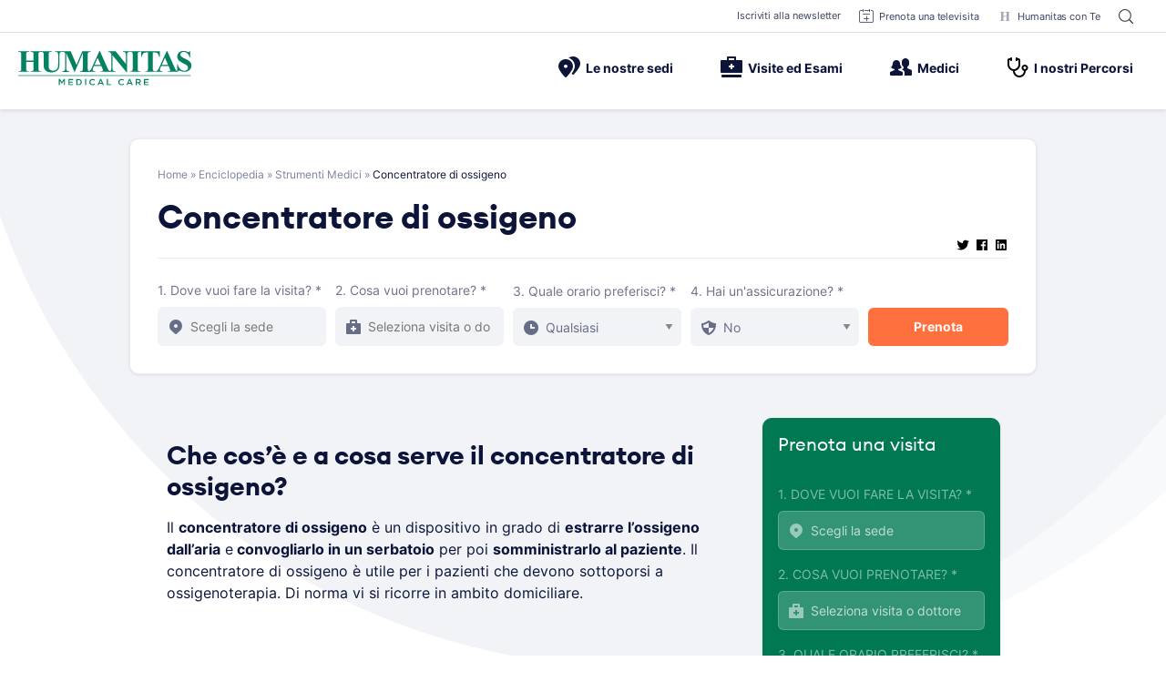

--- FILE ---
content_type: application/javascript
request_url: https://www.humanitas-care.it/_Incapsula_Resource?SWJIYLWA=719d34d31c8e3a6e6fffd425f7e032f3&ns=1&cb=904973773
body_size: 18473
content:
var _0x7645=['\x77\x71\x63\x68\x41\x51\x3d\x3d','\x58\x54\x6b\x54','\x52\x6d\x51\x65\x77\x34\x63\x49\x77\x35\x67\x35\x77\x70\x66\x44\x6d\x67\x3d\x3d','\x51\x63\x4b\x64\x41\x63\x4f\x49\x62\x6a\x59\x3d','\x77\x70\x41\x4d\x77\x71\x76\x43\x71\x68\x31\x4c\x56\x77\x4c\x44\x6f\x38\x4f\x38\x77\x71\x48\x44\x75\x38\x4b\x4a\x77\x35\x33\x43\x6d\x6a\x41\x3d','\x77\x72\x2f\x44\x6a\x48\x4c\x43\x71\x48\x6b\x3d','\x64\x6d\x62\x44\x6a\x67\x6a\x43\x72\x47\x55\x3d','\x53\x73\x4b\x45\x48\x73\x4f\x53\x66\x53\x54\x44\x73\x46\x7a\x43\x75\x63\x4f\x38\x62\x58\x48\x44\x6d\x6b\x31\x52\x77\x6f\x45\x42','\x77\x37\x37\x44\x68\x44\x66\x44\x69\x73\x4b\x46','\x77\x36\x56\x6b\x77\x6f\x67\x79\x4b\x63\x4b\x2b\x4d\x67\x3d\x3d','\x77\x72\x66\x44\x70\x68\x38\x53\x77\x6f\x70\x63\x4c\x63\x4b\x75\x4a\x73\x4b\x59\x65\x4d\x4f\x55\x4d\x52\x51\x37\x77\x70\x6e\x43\x70\x52\x63\x54\x64\x55\x56\x43\x77\x35\x44\x44\x76\x73\x4b\x6c\x77\x70\x59\x76','\x58\x6d\x51\x45\x77\x35\x73\x4b','\x77\x71\x52\x6f\x77\x36\x45\x3d','\x77\x35\x4a\x4d\x77\x72\x42\x70\x49\x38\x4f\x6d','\x50\x4d\x4f\x6b\x77\x6f\x6a\x43\x72\x43\x44\x44\x71\x58\x33\x43\x6d\x69\x58\x43\x68\x73\x4b\x55\x77\x70\x6e\x43\x6d\x69\x38\x50\x4a\x38\x4f\x50\x51\x41\x3d\x3d','\x77\x6f\x63\x59\x50\x63\x4b\x7a\x77\x36\x59\x3d','\x4e\x6a\x4c\x44\x73\x38\x4f\x53\x77\x71\x52\x65\x77\x71\x70\x39','\x52\x6d\x51\x65\x77\x34\x63\x49\x77\x35\x67\x35\x77\x70\x66\x44\x6d\x73\x4b\x6f\x77\x70\x35\x6d\x51\x6b\x52\x58\x55\x46\x73\x32\x77\x34\x6b\x3d','\x77\x72\x56\x41\x77\x37\x67\x43\x77\x37\x6f\x3d','\x58\x32\x41\x4b\x77\x34\x6f\x64\x77\x35\x41\x37\x77\x70\x33\x44\x6d\x67\x3d\x3d','\x77\x37\x56\x34\x77\x70\x7a\x43\x72\x57\x66\x43\x73\x6a\x42\x7a','\x77\x72\x4e\x4e\x77\x36\x45\x51\x77\x37\x62\x43\x6b\x63\x4f\x61\x77\x70\x44\x44\x69\x41\x74\x56\x77\x37\x33\x43\x6b\x53\x34\x46\x51\x73\x4b\x5a','\x77\x70\x6a\x44\x70\x42\x30\x53\x77\x70\x74\x59\x41\x63\x4b\x4f\x4e\x73\x4f\x63\x62\x63\x4f\x62\x4d\x41\x3d\x3d','\x77\x36\x46\x73\x77\x70\x45\x50\x50\x4d\x4b\x67','\x64\x32\x62\x44\x67\x67\x66\x43\x71\x6d\x50\x44\x6d\x6a\x6f\x65','\x77\x36\x54\x44\x73\x4d\x4f\x4b\x77\x36\x63\x62\x77\x35\x4d\x3d','\x5a\x4d\x4f\x45\x57\x73\x4f\x39\x42\x77\x50\x43\x6d\x30\x77\x3d','\x77\x70\x49\x59\x50\x63\x4b\x71\x77\x35\x4d\x6d\x77\x6f\x6a\x44\x70\x63\x4f\x64\x77\x71\x30\x65','\x62\x78\x72\x43\x73\x47\x52\x39\x48\x77\x3d\x3d','\x77\x71\x72\x44\x68\x57\x7a\x43\x73\x6e\x48\x44\x6d\x51\x3d\x3d','\x54\x58\x30\x42\x77\x35\x30\x62\x77\x34\x6f\x3d','\x4b\x38\x4f\x6b\x77\x70\x44\x43\x6f\x53\x4c\x44\x73\x41\x3d\x3d','\x77\x36\x42\x73\x77\x70\x54\x43\x71\x6e\x58\x43\x72\x67\x3d\x3d','\x77\x36\x66\x44\x6c\x54\x37\x44\x6a\x63\x4b\x42','\x58\x73\x4f\x4d\x57\x38\x4f\x76\x48\x51\x51\x3d','\x41\x57\x31\x55','\x77\x70\x54\x44\x6b\x57\x58\x43\x70\x4d\x4b\x35\x48\x77\x3d\x3d','\x58\x79\x45\x69\x57\x63\x4f\x51\x54\x51\x3d\x3d','\x4e\x38\x4f\x39\x77\x70\x66\x43\x74\x6a\x50\x44\x75\x77\x3d\x3d','\x66\x69\x52\x51\x77\x70\x44\x43\x72\x69\x41\x55\x77\x35\x67\x58','\x77\x70\x38\x34\x77\x71\x44\x44\x6f\x52\x41\x66\x5a\x73\x4b\x57\x66\x63\x4f\x6a\x77\x34\x37\x44\x75\x51\x3d\x3d','\x53\x67\x50\x43\x72\x67\x6b\x36\x77\x72\x73\x3d','\x53\x45\x78\x75\x58\x33\x6c\x59\x77\x70\x66\x43\x67\x73\x4b\x31\x4c\x4d\x4f\x72','\x49\x6a\x48\x44\x76\x38\x4f\x6e\x77\x72\x64\x46\x77\x72\x64\x39\x77\x71\x4a\x6a\x4f\x4d\x4b\x46\x65\x51\x3d\x3d','\x77\x71\x5a\x5a\x77\x37\x30\x45\x77\x36\x76\x43\x6a\x41\x3d\x3d','\x77\x36\x48\x43\x69\x38\x4b\x33\x77\x36\x54\x43\x71\x7a\x37\x44\x6f\x30\x38\x6f\x77\x36\x34\x42\x77\x6f\x39\x71\x77\x72\x6f\x48\x77\x35\x30\x70\x50\x63\x4f\x43\x53\x73\x4f\x57\x46\x4d\x4b\x4a','\x77\x37\x30\x7a\x5a\x45\x54\x44\x75\x63\x4b\x32','\x53\x45\x42\x6c\x57\x6e\x74\x65\x77\x6f\x72\x43\x6d\x73\x4b\x35\x41\x63\x4f\x48\x77\x34\x6b\x45\x63\x38\x4f\x75\x5a\x45\x72\x44\x67\x7a\x37\x43\x67\x41\x58\x44\x76\x51\x3d\x3d','\x77\x6f\x67\x57\x54\x63\x4f\x5a\x77\x36\x2f\x44\x6e\x51\x3d\x3d','\x77\x71\x73\x2f\x42\x44\x78\x49\x49\x4d\x4f\x79\x54\x54\x50\x43\x72\x58\x30\x42\x41\x54\x45\x72\x4c\x58\x48\x44\x70\x46\x72\x44\x6e\x38\x4f\x70\x77\x35\x39\x31\x77\x37\x55\x74\x77\x36\x52\x42\x58\x6a\x77\x79','\x77\x6f\x6f\x31\x77\x71\x2f\x44\x74\x41\x30\x43','\x44\x63\x4f\x61\x77\x6f\x6e\x43\x6f\x43\x58\x44\x72\x48\x76\x43\x6e\x43\x48\x44\x6a\x63\x4b\x57\x77\x71\x72\x43\x69\x44\x67\x62\x49\x63\x4f\x4e\x57\x53\x50\x44\x76\x73\x4f\x55','\x63\x33\x78\x6a\x51\x33\x4e\x56\x77\x6f\x33\x43\x6d\x38\x4f\x36\x65\x73\x4f\x74\x77\x36\x6b\x69\x63\x38\x4f\x64\x63\x6b\x33\x44\x68\x69\x72\x43\x69\x41\x48\x44\x76\x4d\x4b\x65\x77\x34\x66\x44\x70\x52\x48\x43\x6b\x43\x48\x44\x70\x51\x7a\x43\x6d\x63\x4f\x4c\x77\x37\x62\x43\x75\x38\x4b\x45\x77\x70\x4c\x43\x76\x41\x3d\x3d','\x77\x37\x78\x58\x77\x35\x45\x44\x59\x47\x44\x43\x74\x63\x4f\x42\x44\x38\x4b\x33\x77\x35\x39\x73\x49\x63\x4b\x65\x77\x36\x72\x43\x6b\x67\x4c\x44\x75\x6d\x7a\x44\x76\x41\x33\x43\x6b\x52\x4c\x43\x76\x4d\x4f\x51\x50\x41\x55\x79','\x58\x45\x72\x43\x73\x58\x46\x70\x53\x63\x4b\x4c\x58\x77\x54\x43\x6b\x38\x4f\x6a\x4d\x63\x4b\x54\x77\x70\x35\x62','\x77\x71\x7a\x44\x6c\x58\x66\x43\x72\x6d\x6a\x44\x6a\x77\x3d\x3d','\x77\x37\x37\x44\x67\x43\x6e\x44\x6a\x4d\x4b\x4a\x48\x4d\x4b\x34','\x5a\x32\x2f\x44\x6a\x77\x37\x43\x6f\x6e\x76\x43\x6f\x52\x6f\x33\x77\x36\x6f\x6c\x77\x6f\x45\x47\x4c\x51\x3d\x3d','\x65\x41\x66\x43\x71\x47\x4a\x67\x48\x6e\x49\x3d','\x77\x36\x4c\x43\x69\x4d\x4b\x31\x77\x34\x66\x43\x76\x79\x62\x43\x6f\x6c\x49\x37\x77\x37\x55\x4c\x77\x6f\x56\x33\x77\x6f\x6f\x3d','\x77\x6f\x4d\x49\x77\x36\x31\x37\x4c\x55\x64\x36','\x4d\x73\x4f\x67\x77\x34\x6a\x44\x6d\x73\x4f\x34\x61\x38\x4b\x38\x77\x71\x37\x44\x69\x73\x4f\x56\x46\x41\x3d\x3d','\x77\x6f\x73\x43\x55\x6b\x72\x44\x71\x7a\x55\x78\x77\x71\x48\x44\x67\x38\x4f\x47\x77\x71\x46\x56\x77\x36\x45\x3d','\x77\x36\x55\x53\x66\x6e\x35\x73\x77\x70\x73\x3d','\x77\x70\x4e\x4b\x77\x34\x54\x43\x75\x63\x4b\x49\x77\x70\x50\x44\x6c\x56\x58\x43\x75\x38\x4b\x49\x66\x73\x4b\x4a\x41\x55\x30\x6e\x47\x43\x72\x44\x71\x51\x3d\x3d','\x77\x34\x6c\x45\x77\x72\x38\x3d','\x77\x6f\x6b\x45\x77\x72\x50\x43\x70\x78\x56\x64\x44\x52\x6e\x44\x76\x73\x4b\x42\x77\x71\x50\x44\x72\x4d\x4b\x4f\x77\x35\x66\x43\x6b\x6d\x70\x2b','\x77\x71\x2f\x44\x70\x67\x55\x4f\x77\x6f\x67\x3d','\x77\x70\x41\x4d\x77\x71\x76\x43\x71\x68\x31\x4c\x56\x77\x4c\x44\x6f\x38\x4f\x38\x77\x72\x54\x44\x72\x73\x4b\x53\x77\x37\x72\x43\x6d\x53\x4d\x6b\x4d\x77\x3d\x3d','\x77\x71\x77\x67\x45\x67\x70\x4a\x4a\x4d\x4f\x76\x53\x67\x3d\x3d','\x77\x34\x38\x49\x54\x53\x48\x44\x72\x38\x4f\x2b\x77\x35\x58\x44\x70\x38\x4b\x74\x4b\x38\x4b\x79\x4b\x63\x4b\x78\x77\x35\x51\x61','\x77\x70\x59\x43\x77\x36\x74\x72\x50\x45\x63\x3d','\x77\x37\x63\x34\x62\x6b\x66\x44\x75\x41\x3d\x3d','\x77\x71\x45\x78\x45\x53\x42\x43\x4a\x4d\x4f\x6f\x56\x6d\x2f\x44\x6e\x45\x45\x5a\x43\x6a\x30\x71\x50\x47\x7a\x44\x75\x31\x44\x44\x67\x77\x3d\x3d','\x54\x79\x38\x71\x56\x73\x4f\x48\x52\x38\x4b\x68\x77\x72\x46\x69\x77\x70\x38\x3d','\x77\x36\x56\x4f\x57\x4d\x4b\x6f\x65\x38\x4f\x42\x77\x72\x39\x6c\x77\x70\x2f\x43\x69\x4d\x4f\x78\x77\x72\x6f\x6f\x4b\x79\x62\x44\x6a\x69\x59\x54\x41\x6e\x6e\x44\x6b\x78\x31\x31','\x77\x71\x6f\x76\x77\x70\x4d\x3d','\x43\x63\x4f\x6b\x77\x34\x54\x44\x76\x4d\x4f\x2b\x65\x63\x4b\x2b\x77\x71\x59\x3d','\x77\x37\x46\x4c\x77\x72\x52\x72\x4e\x4d\x4f\x36\x77\x37\x73\x44\x77\x6f\x56\x43\x50\x73\x4b\x74\x77\x70\x41\x4b\x77\x35\x67\x58\x77\x6f\x4a\x39\x4b\x30\x54\x44\x6f\x58\x50\x43\x75\x4d\x4b\x76\x77\x37\x37\x44\x73\x77\x3d\x3d','\x77\x71\x58\x44\x70\x47\x4e\x50\x46\x41\x3d\x3d','\x77\x72\x66\x44\x73\x67\x51\x5a\x77\x6f\x68\x50\x47\x41\x3d\x3d','\x4c\x54\x76\x44\x71\x38\x4f\x56','\x45\x38\x4b\x43\x63\x73\x4f\x54\x77\x70\x39\x76\x77\x6f\x63\x3d','\x77\x6f\x51\x54\x77\x36\x78\x38\x4a\x30\x4d\x6e\x77\x71\x35\x4c\x51\x63\x4f\x59\x57\x44\x59\x2f\x77\x70\x76\x43\x68\x38\x4f\x55\x50\x33\x76\x44\x72\x67\x3d\x3d','\x77\x72\x33\x44\x6b\x73\x4b\x56\x77\x35\x4a\x73','\x77\x37\x4d\x67\x53\x51\x3d\x3d','\x77\x72\x4e\x47\x52\x63\x4f\x54\x64\x63\x4b\x73\x50\x6a\x62\x43\x6a\x32\x77\x3d','\x77\x71\x54\x44\x72\x47\x46\x65\x48\x73\x4b\x71\x77\x71\x72\x44\x73\x63\x4f\x79\x44\x63\x4b\x52\x5a\x54\x62\x43\x67\x42\x45\x44\x58\x43\x63\x47\x77\x35\x44\x44\x74\x51\x3d\x3d','\x77\x6f\x66\x44\x69\x47\x44\x43\x6f\x73\x4b\x6f','\x77\x35\x6e\x44\x6b\x30\x38\x3d','\x63\x43\x5a\x42\x77\x6f\x62\x43\x73\x77\x55\x59\x77\x34\x51\x64\x77\x70\x48\x43\x70\x51\x3d\x3d','\x77\x6f\x51\x54\x77\x36\x78\x38\x4a\x30\x4d\x6e\x77\x70\x5a\x62\x56\x38\x4f\x36\x5a\x6a\x4d\x7a\x77\x70\x48\x43\x6c\x38\x4f\x5a\x63\x43\x2f\x43\x73\x42\x41\x6b\x77\x72\x41\x4a\x77\x72\x31\x43\x43\x46\x38\x3d','\x77\x35\x78\x4b\x54\x4d\x4b\x47\x55\x4d\x4f\x79\x77\x71\x35\x6b\x77\x6f\x6e\x44\x67\x38\x4f\x76\x77\x72\x49\x6f\x4b\x78\x44\x44\x67\x43\x38\x43\x57\x6a\x7a\x43\x67\x41\x3d\x3d','\x57\x42\x4c\x43\x71\x52\x34\x68\x77\x72\x38\x4a\x77\x37\x55\x4f\x77\x35\x6b\x4b\x77\x34\x2f\x43\x70\x73\x4f\x4f\x42\x4d\x4f\x6c\x77\x37\x78\x6e\x43\x79\x70\x44\x77\x71\x74\x44\x48\x63\x4b\x75\x63\x73\x4f\x4b\x77\x37\x4e\x72','\x77\x6f\x55\x62\x77\x36\x35\x74\x4c\x51\x3d\x3d','\x77\x37\x37\x44\x71\x56\x6b\x48\x77\x36\x42\x36\x77\x72\x51\x4e\x56\x47\x38\x38','\x77\x71\x66\x44\x71\x6c\x78\x4f\x41\x38\x4b\x30\x77\x36\x72\x44\x75\x51\x3d\x3d','\x77\x72\x73\x49\x54\x46\x50\x44\x70\x79\x59\x36\x77\x71\x48\x43\x6b\x4d\x4f\x5a\x77\x71\x49\x58\x77\x71\x64\x63\x77\x71\x56\x76\x77\x36\x66\x44\x70\x63\x4b\x57\x77\x37\x62\x44\x74\x31\x31\x32\x65\x69\x77\x68\x77\x35\x56\x6f\x66\x4d\x4b\x49\x77\x70\x4e\x62\x4d\x52\x42\x4e\x64\x63\x4b\x6d\x77\x70\x38\x55\x55\x63\x4f\x35\x77\x70\x54\x44\x68\x4d\x4b\x69\x4b\x4d\x4b\x30\x48\x69\x45\x55\x57\x53\x4d\x70\x77\x37\x35\x2b\x63\x38\x4b\x2f\x65\x47\x76\x43\x72\x44\x62\x44\x72\x4d\x4f\x2f\x77\x72\x63\x6c\x65\x38\x4f\x38\x77\x71\x44\x44\x76\x63\x4b\x68\x57\x73\x4b\x32\x77\x71\x4e\x43\x5a\x73\x4f\x38\x51\x4d\x4b\x75\x51\x31\x37\x44\x6a\x38\x4f\x63\x56\x79\x62\x44\x72\x67\x3d\x3d','\x77\x72\x7a\x44\x69\x33\x49\x6b\x77\x71\x6b\x3d','\x77\x36\x6b\x75\x53\x77\x3d\x3d','\x77\x71\x4a\x32\x77\x34\x51\x3d','\x57\x6c\x33\x43\x72\x47\x46\x6c\x56\x63\x4b\x57\x41\x67\x3d\x3d','\x4a\x4d\x4f\x67\x77\x6f\x7a\x43\x74\x69\x37\x44\x70\x32\x66\x43\x68\x67\x3d\x3d','\x77\x6f\x4d\x42\x51\x4d\x4f\x50','\x53\x78\x54\x43\x70\x41\x38\x6a\x77\x71\x31\x4a\x77\x36\x4a\x50\x77\x35\x4d\x57\x77\x35\x6a\x43\x6f\x63\x4f\x57\x41\x73\x4f\x2f\x77\x36\x64\x59\x53\x6a\x70\x4a','\x59\x38\x4f\x2b\x77\x37\x45\x56\x4f\x51\x3d\x3d','\x77\x36\x58\x44\x70\x38\x4f\x41\x77\x36\x45\x43\x77\x34\x58\x44\x68\x63\x4f\x6d\x77\x70\x54\x43\x6f\x45\x6a\x43\x72\x67\x3d\x3d','\x51\x77\x55\x78\x48\x6d\x63\x4e\x77\x70\x63\x54\x61\x38\x4f\x52\x5a\x52\x4a\x41\x77\x37\x6c\x47\x77\x70\x66\x44\x68\x52\x74\x73\x64\x46\x4e\x49','\x77\x70\x63\x47\x56\x56\x62\x44\x70\x53\x59\x67\x77\x36\x62\x43\x6c\x73\x4b\x4f\x77\x72\x45\x64\x77\x71\x5a\x55\x77\x36\x42\x38\x77\x36\x48\x44\x6f\x38\x4b\x61\x77\x37\x33\x43\x71\x6c\x77\x69\x4c\x77\x3d\x3d','\x59\x58\x4a\x73\x51\x33\x73\x3d','\x54\x31\x66\x43\x73\x48\x78\x70\x57\x63\x4b\x4d\x47\x42\x33\x43\x6d\x41\x3d\x3d','\x77\x37\x72\x44\x6b\x53\x38\x3d','\x77\x6f\x73\x6f\x77\x72\x44\x44\x72\x68\x6f\x55\x64\x73\x4b\x4b\x65\x38\x4f\x76','\x41\x38\x4f\x77\x77\x34\x54\x44\x75\x4d\x4f\x2f\x63\x63\x4b\x32\x77\x71\x30\x3d','\x77\x37\x4c\x44\x71\x38\x4f\x52\x77\x37\x45\x4b\x77\x34\x37\x43\x68\x63\x4f\x6c\x77\x72\x44\x43\x71\x31\x6a\x43\x6f\x77\x3d\x3d','\x77\x6f\x51\x54\x77\x36\x5a\x73\x49\x41\x3d\x3d','\x77\x36\x37\x44\x70\x55\x55\x52\x77\x37\x46\x6d\x77\x36\x38\x47\x52\x57\x6b\x70\x77\x70\x6a\x44\x75\x67\x3d\x3d','\x77\x34\x6c\x79\x5a\x4d\x4f\x45\x77\x72\x59\x3d','\x64\x7a\x5a\x63\x77\x6f\x54\x43\x71\x54\x6b\x3d','\x77\x36\x33\x44\x69\x6a\x72\x44\x6a\x38\x4b\x4a','\x77\x37\x30\x6b\x62\x45\x66\x44\x70\x4d\x4b\x61\x47\x79\x7a\x43\x76\x6c\x6a\x44\x75\x7a\x5a\x71\x77\x6f\x30\x42\x77\x34\x4d\x3d','\x5a\x57\x7a\x44\x67\x52\x7a\x43\x71\x6b\x6a\x44\x71\x68\x41\x6d\x77\x35\x49\x2b\x77\x70\x34\x62\x49\x31\x59\x3d','\x77\x71\x2f\x44\x6b\x6e\x63\x69\x77\x72\x6a\x43\x74\x67\x3d\x3d','\x77\x36\x35\x41\x65\x63\x4b\x6b\x66\x73\x4f\x69\x77\x72\x6c\x6c\x77\x70\x72\x44\x6c\x63\x4f\x34\x77\x71\x6b\x43\x4a\x53\x44\x44\x6e\x79\x41\x43\x58\x43\x7a\x43\x6b\x53\x77\x3d','\x65\x69\x74\x63\x77\x70\x44\x43\x74\x54\x34\x3d','\x45\x73\x4f\x73\x77\x34\x54\x44\x76\x38\x4f\x6b\x62\x38\x4f\x33\x77\x6f\x76\x44\x6f\x63\x4f\x39\x4b\x63\x4b\x44\x4f\x6a\x50\x44\x75\x6d\x63\x35\x4f\x38\x4f\x75','\x77\x37\x64\x61\x54\x4d\x4f\x31\x77\x70\x62\x44\x6b\x41\x44\x43\x71\x7a\x50\x44\x6c\x52\x4c\x43\x6a\x67\x3d\x3d','\x77\x6f\x4d\x50\x55\x73\x4f\x44\x77\x37\x7a\x44\x6a\x7a\x76\x43\x74\x58\x4c\x44\x72\x38\x4b\x75\x77\x37\x66\x43\x67\x79\x68\x73\x56\x41\x2f\x43\x6a\x69\x7a\x43\x74\x38\x4f\x74\x77\x34\x44\x43\x6c\x51\x39\x34\x77\x70\x74\x4b\x77\x71\x7a\x44\x6b\x77\x3d\x3d','\x77\x37\x66\x44\x71\x63\x4f\x50\x77\x36\x45\x4b','\x77\x72\x58\x44\x76\x48\x51\x3d','\x65\x4d\x4f\x32\x77\x37\x41\x46\x43\x4d\x4b\x4f\x4c\x55\x55\x2b','\x77\x36\x64\x4b\x51\x4d\x4b\x6d\x61\x4d\x4f\x49','\x77\x35\x42\x49\x77\x71\x68\x6e\x4d\x4d\x4f\x76\x77\x71\x45\x48\x77\x70\x49\x56\x50\x63\x4f\x70\x77\x70\x49\x45\x77\x35\x38\x64\x77\x70\x34\x6b\x62\x67\x2f\x44\x6f\x33\x48\x43\x6f\x73\x4b\x67\x77\x72\x66\x43\x70\x69\x73\x3d','\x77\x37\x4a\x31\x77\x70\x51\x4a\x4c\x51\x3d\x3d','\x77\x72\x4e\x4e\x77\x36\x45\x51\x77\x37\x62\x43\x6b\x63\x4f\x32','\x77\x70\x49\x49\x77\x72\x50\x43\x70\x41\x35\x43','\x77\x37\x4e\x39\x77\x70\x59\x59\x4a\x38\x4b\x6b\x65\x63\x4b\x63\x4c\x63\x4b\x63\x4e\x41\x4c\x43\x68\x6c\x58\x44\x71\x4d\x4b\x79\x47\x67\x3d\x3d','\x53\x54\x6e\x43\x74\x73\x4b\x6d\x77\x35\x38\x4c','\x77\x71\x52\x4e\x77\x37\x73\x56\x77\x37\x37\x43\x6b\x38\x4f\x52\x77\x70\x33\x44\x6d\x51\x77\x3d','\x77\x6f\x45\x73\x77\x72\x44\x44\x72\x68\x34\x51\x56\x73\x4b\x63\x65\x63\x4b\x6b\x77\x35\x6a\x44\x72\x78\x6e\x44\x6f\x77\x48\x44\x74\x63\x4f\x53\x61\x30\x76\x43\x6b\x58\x76\x44\x74\x69\x31\x47\x77\x36\x72\x43\x6e\x73\x4b\x77\x4a\x38\x4f\x77\x77\x37\x54\x44\x72\x6b\x6e\x44\x6c\x6c\x41\x35\x77\x70\x67\x76\x77\x6f\x72\x44\x71\x41\x3d\x3d','\x43\x38\x4b\x57\x63\x38\x4f\x45\x77\x70\x38\x3d','\x77\x71\x62\x44\x74\x6d\x70\x49\x4d\x4d\x4b\x36\x77\x36\x48\x44\x73\x4d\x4f\x7a\x50\x63\x4b\x56\x59\x78\x38\x3d','\x77\x71\x46\x54\x77\x37\x55\x5a\x77\x37\x76\x43\x6a\x41\x3d\x3d','\x52\x41\x45\x78\x48\x43\x30\x3d','\x77\x35\x46\x79\x66\x73\x4f\x59\x77\x72\x54\x44\x76\x79\x76\x43\x68\x77\x33\x43\x75\x6a\x54\x43\x72\x6e\x30\x31\x58\x47\x6f\x61\x58\x63\x4f\x2b\x77\x35\x6c\x62\x48\x4d\x4b\x6e\x53\x73\x4f\x6a\x77\x35\x5a\x6c\x4f\x38\x4f\x30\x56\x38\x4f\x59\x64\x63\x4b\x4b\x51\x51\x77\x61\x77\x34\x4d\x5a\x53\x51\x3d\x3d','\x57\x69\x44\x43\x73\x38\x4b\x67\x77\x34\x34\x3d','\x43\x4d\x4b\x45\x65\x73\x4f\x44\x77\x72\x74\x36\x77\x71\x4e\x4c\x77\x72\x39\x68\x56\x7a\x66\x43\x71\x51\x3d\x3d','\x4d\x4d\x4f\x44\x52\x38\x4f\x48\x77\x70\x67\x3d','\x53\x73\x4b\x45\x48\x73\x4f\x53\x66\x53\x54\x44\x73\x46\x7a\x43\x75\x63\x4f\x38\x65\x58\x4c\x44\x6a\x33\x46\x78\x77\x6f\x73\x42\x62\x32\x4d\x50\x57\x6a\x67\x68\x77\x70\x73\x42\x77\x34\x37\x44\x6e\x73\x4f\x62\x77\x35\x51\x4e\x77\x70\x44\x44\x6a\x6e\x52\x30\x77\x34\x66\x43\x67\x4d\x4f\x48\x77\x34\x63\x41','\x54\x73\x4f\x48\x56\x38\x4f\x75\x4b\x42\x44\x43\x6b\x55\x2f\x44\x6d\x77\x44\x43\x6a\x57\x50\x43\x6b\x77\x3d\x3d','\x77\x70\x50\x44\x6d\x32\x33\x43\x75\x63\x4b\x70\x48\x77\x3d\x3d','\x66\x53\x46\x55\x77\x6f\x33\x43\x70\x51\x3d\x3d','\x77\x36\x62\x44\x68\x43\x33\x44\x6c\x73\x4b\x48\x45\x73\x4b\x69\x4e\x67\x66\x43\x75\x4d\x4f\x45\x62\x4d\x4b\x2b\x62\x38\x4f\x47\x77\x36\x54\x43\x6d\x6e\x4a\x4e\x56\x4d\x4b\x53\x49\x63\x4f\x65\x49\x32\x76\x44\x69\x4d\x4f\x4b\x77\x70\x6a\x43\x69\x78\x62\x44\x6c\x63\x4b\x38\x77\x71\x54\x43\x69\x4d\x4b\x75\x77\x70\x4a\x69\x77\x71\x48\x43\x68\x63\x4f\x49\x65\x4d\x4b\x33\x4a\x38\x4b\x38\x77\x70\x52\x53','\x77\x35\x70\x72\x59\x63\x4f\x43\x77\x71\x66\x44\x72\x51\x3d\x3d','\x77\x71\x78\x66\x52\x4d\x4f\x52\x62\x73\x4b\x56\x4a\x41\x3d\x3d','\x77\x72\x4d\x45\x77\x72\x37\x43\x73\x52\x56\x5a\x54\x41\x76\x44\x70\x63\x4f\x79\x77\x70\x4c\x44\x75\x73\x4b\x41\x77\x35\x7a\x44\x6c\x52\x49\x54\x42\x73\x4f\x65\x63\x63\x4f\x53\x56\x68\x68\x31\x5a\x67\x3d\x3d','\x77\x71\x45\x78\x45\x53\x42\x43\x4a\x4d\x4f\x6f\x56\x6d\x2f\x44\x6e\x45\x41\x45\x42\x53\x55\x71','\x49\x79\x62\x44\x75\x38\x4f\x56\x77\x72\x5a\x43','\x43\x38\x4f\x34\x61\x41\x76\x43\x76\x67\x3d\x3d','\x77\x72\x33\x44\x70\x48\x6c\x54\x46\x73\x4b\x38\x77\x37\x44\x44\x73\x63\x4f\x31\x56\x38\x4b\x42\x5a\x42\x76\x43\x6c\x7a\x6b\x44\x55\x54\x31\x50\x77\x71\x6e\x43\x70\x4d\x4f\x58\x77\x35\x4c\x43\x72\x32\x74\x47\x77\x37\x37\x44\x74\x63\x4f\x37\x77\x36\x6b\x3d','\x66\x78\x48\x43\x76\x47\x56\x49\x43\x33\x49\x2f\x77\x36\x38\x34\x48\x45\x70\x44','\x65\x4d\x4f\x77\x77\x37\x38\x4a\x4d\x4d\x4b\x53','\x77\x34\x38\x49\x54\x53\x48\x44\x72\x38\x4f\x2b\x77\x35\x58\x44\x70\x38\x4b\x74\x4b\x38\x4b\x6f\x4b\x63\x4b\x33\x77\x35\x59\x75\x77\x37\x50\x43\x6a\x77\x37\x44\x71\x44\x6e\x43\x71\x33\x6e\x44\x6e\x78\x42\x32\x65\x47\x2f\x44\x6f\x38\x4b\x4c\x58\x63\x4b\x6c\x54\x67\x3d\x3d','\x64\x6d\x4c\x44\x6a\x42\x6e\x43\x70\x67\x3d\x3d','\x65\x67\x37\x43\x75\x47\x4e\x76\x41\x32\x55\x38','\x77\x72\x58\x44\x71\x41\x34\x3d','\x77\x6f\x6e\x44\x73\x44\x6b\x3d','\x77\x71\x6a\x44\x6e\x6e\x45\x77','\x77\x70\x5a\x53\x77\x34\x54\x43\x75\x67\x3d\x3d','\x77\x37\x2f\x43\x68\x73\x4b\x37','\x77\x34\x6b\x71\x4d\x63\x4b\x42\x77\x36\x76\x43\x72\x6a\x33\x44\x6e\x42\x72\x44\x74\x33\x4c\x43\x75\x48\x73\x6c\x66\x44\x6b\x65\x41\x38\x4f\x75\x77\x37\x67\x4b\x58\x73\x4f\x30\x56\x38\x4b\x34\x77\x70\x4a\x67\x4e\x73\x4b\x69\x52\x63\x4f\x69\x63\x38\x4f\x6b\x57\x6c\x38\x4c\x77\x34\x4e\x42\x46\x4d\x4f\x58\x77\x34\x30\x39\x48\x44\x4c\x43\x76\x43\x44\x44\x6a\x63\x4f\x61\x77\x34\x54\x43\x73\x73\x4f\x78\x46\x38\x4f\x67\x59\x4d\x4b\x6c\x77\x6f\x62\x44\x6d\x4d\x4f\x67\x77\x37\x34\x4e\x4c\x63\x4f\x56\x77\x35\x56\x34\x77\x70\x38\x3d','\x62\x79\x5a\x47\x77\x6f\x73\x3d','\x77\x72\x30\x74\x64\x67\x3d\x3d','\x77\x6f\x33\x44\x70\x30\x73\x3d','\x4c\x63\x4f\x41\x58\x41\x3d\x3d','\x77\x71\x70\x67\x77\x70\x63\x76\x50\x4d\x4b\x68\x50\x73\x4b\x56\x4a\x73\x4f\x62\x66\x77\x3d\x3d','\x55\x42\x49\x38\x42\x79\x77\x3d','\x41\x73\x4f\x79\x77\x71\x34\x3d','\x52\x53\x67\x41','\x46\x63\x4f\x77\x77\x35\x6e\x44\x73\x77\x3d\x3d','\x77\x72\x64\x30\x57\x77\x3d\x3d','\x48\x73\x4f\x67\x58\x67\x3d\x3d','\x77\x36\x5a\x6d\x77\x70\x6a\x43\x75\x48\x58\x43\x75\x41\x64\x79\x77\x71\x58\x43\x6b\x42\x58\x44\x67\x38\x4b\x5a','\x77\x70\x41\x4b\x52\x41\x3d\x3d','\x77\x6f\x49\x4c\x4d\x67\x3d\x3d','\x46\x4d\x4b\x41\x66\x67\x3d\x3d','\x77\x36\x58\x44\x74\x56\x63\x2f\x77\x71\x2f\x43\x70\x4d\x4b\x71\x77\x37\x76\x44\x69\x52\x67\x47\x64\x38\x4f\x69\x43\x4d\x4f\x49\x77\x36\x7a\x43\x76\x63\x4b\x37\x77\x37\x6e\x43\x6d\x33\x77\x62\x77\x6f\x54\x43\x6e\x4d\x4f\x37\x77\x35\x51\x39\x77\x35\x67\x71\x77\x6f\x35\x32\x59\x38\x4f\x55\x48\x41\x3d\x3d','\x77\x35\x55\x71\x65\x56\x38\x3d','\x49\x4d\x4f\x51\x53\x4d\x4f\x4e\x77\x70\x50\x44\x68\x77\x3d\x3d','\x77\x70\x4c\x44\x6d\x32\x6e\x43\x74\x73\x4b\x35\x43\x51\x4d\x39\x52\x73\x4f\x5a\x77\x35\x62\x44\x6e\x43\x4d\x3d','\x77\x70\x63\x41\x77\x72\x6f\x3d','\x77\x6f\x41\x49\x77\x36\x45\x3d','\x66\x30\x51\x6a','\x77\x71\x52\x77\x5a\x38\x4b\x76\x66\x38\x4f\x42\x77\x72\x74\x35\x77\x70\x6a\x44\x69\x73\x4f\x38\x77\x6f\x51\x55\x4b\x53\x44\x44\x67\x44\x51\x45\x58\x43\x48\x44\x69\x77\x30\x42\x77\x36\x72\x43\x70\x63\x4f\x44\x5a\x6c\x7a\x43\x70\x38\x4f\x38\x42\x38\x4b\x77\x51\x4d\x4f\x47','\x77\x35\x78\x64\x77\x72\x46\x76','\x77\x71\x66\x44\x6a\x32\x30\x69\x77\x71\x33\x43\x6f\x73\x4b\x2f','\x77\x70\x33\x44\x68\x6d\x73\x3d','\x57\x79\x6b\x71\x58\x4d\x4f\x4e\x55\x77\x3d\x3d','\x77\x70\x30\x49\x51\x45\x72\x44\x72\x79\x49\x36\x77\x37\x30\x3d','\x47\x32\x6c\x74','\x77\x72\x44\x44\x71\x6d\x46\x4a\x48\x73\x4b\x78\x77\x36\x45\x3d','\x77\x72\x5a\x50\x77\x37\x41\x53\x77\x37\x6e\x43\x6c\x73\x4f\x72\x77\x70\x44\x44\x6c\x41\x3d\x3d','\x77\x72\x39\x63\x58\x38\x4f\x46\x61\x4d\x4b\x58\x4d\x67\x3d\x3d','\x63\x7a\x78\x53','\x53\x73\x4b\x45\x48\x73\x4f\x53\x66\x53\x54\x44\x73\x46\x7a\x43\x75\x51\x3d\x3d','\x77\x70\x51\x58\x4d\x73\x4b\x70\x77\x36\x63\x72\x77\x72\x7a\x44\x6d\x63\x4f\x67\x77\x6f\x45\x63\x42\x73\x4b\x4c\x51\x4d\x4b\x72\x47\x63\x4b\x72\x44\x77\x3d\x3d','\x77\x71\x73\x73\x77\x72\x4c\x44\x6f\x67\x3d\x3d','\x53\x79\x54\x43\x71\x38\x4b\x42\x77\x34\x49\x56\x77\x72\x51\x3d','\x61\x55\x63\x72\x77\x36\x6f\x71\x77\x37\x38\x4b\x77\x72\x44\x44\x6f\x63\x4f\x4d\x77\x71\x4a\x50\x62\x57\x35\x71\x61\x58\x77\x42\x77\x36\x67\x46\x5a\x6b\x30\x2f\x77\x34\x44\x43\x68\x57\x52\x6a\x61\x4d\x4f\x39\x77\x72\x77\x53\x63\x51\x58\x43\x68\x58\x48\x44\x75\x63\x4b\x70\x77\x72\x78\x74\x77\x71\x48\x43\x74\x4d\x4b\x71\x77\x71\x58\x44\x6c\x63\x4b\x33\x57\x44\x6e\x43\x69\x73\x4f\x68\x63\x46\x67\x72\x62\x4d\x4f\x4b\x77\x71\x48\x43\x73\x57\x58\x44\x70\x73\x4b\x71\x49\x73\x4b\x63\x4c\x4d\x4f\x33\x77\x35\x55\x3d','\x77\x34\x30\x4d\x56\x53\x2f\x44\x76\x4d\x4f\x33','\x59\x48\x4a\x6e','\x77\x34\x38\x62\x47\x30\x50\x43\x74\x54\x74\x6d\x77\x37\x58\x44\x6c\x4d\x4f\x63\x77\x36\x4d\x4f\x77\x37\x78\x47\x77\x72\x5a\x6a\x77\x71\x41\x3d','\x53\x4d\x4f\x45\x58\x73\x4f\x31\x48\x51\x3d\x3d','\x77\x6f\x77\x6c\x77\x71\x66\x44\x74\x54\x6f\x65\x52\x73\x4b\x57\x53\x73\x4f\x2b','\x44\x58\x56\x48\x77\x70\x6b\x79\x77\x72\x38\x3d','\x64\x4d\x4f\x52\x56\x67\x3d\x3d','\x66\x41\x34\x4f','\x77\x71\x42\x4a\x77\x37\x55\x46\x77\x35\x37\x43\x69\x77\x3d\x3d','\x48\x4d\x4f\x68\x77\x37\x77\x3d','\x54\x42\x50\x43\x70\x67\x67\x50\x77\x72\x77\x3d','\x77\x6f\x72\x44\x6c\x63\x4b\x76','\x57\x45\x44\x44\x6a\x51\x3d\x3d','\x64\x48\x74\x68\x52\x46\x39\x45','\x77\x71\x6e\x44\x6e\x69\x30\x3d','\x4d\x63\x4f\x5a\x52\x38\x4f\x62\x77\x72\x33\x44\x6e\x67\x3d\x3d','\x5a\x45\x52\x49','\x56\x56\x7a\x43\x69\x41\x3d\x3d','\x77\x72\x5a\x77\x77\x35\x63\x3d','\x43\x73\x4f\x69\x61\x41\x2f\x43\x6d\x73\x4f\x30','\x77\x36\x68\x63\x77\x6f\x30\x3d','\x77\x70\x76\x44\x6d\x58\x67\x3d','\x77\x37\x6a\x44\x72\x4d\x4f\x31','\x77\x34\x33\x44\x71\x42\x63\x3d','\x54\x79\x2f\x43\x6c\x51\x3d\x3d','\x66\x63\x4b\x4c\x4d\x67\x3d\x3d','\x77\x36\x7a\x44\x67\x33\x48\x43\x75\x73\x4b\x65\x77\x34\x70\x34\x77\x70\x63\x35\x57\x77\x3d\x3d','\x77\x37\x73\x6a\x62\x45\x58\x44\x6a\x73\x4b\x71\x4b\x53\x7a\x43\x6a\x55\x55\x3d','\x66\x7a\x58\x43\x6a\x51\x3d\x3d','\x77\x70\x4c\x44\x67\x57\x33\x43\x70\x63\x4b\x4d\x47\x41\x3d\x3d','\x66\x44\x74\x55\x77\x70\x48\x43\x67\x44\x6b\x3d','\x77\x36\x66\x44\x73\x73\x4f\x43','\x77\x72\x44\x44\x6d\x46\x6b\x3d','\x77\x72\x41\x4c\x49\x38\x4b\x6e\x77\x37\x6f\x3d','\x52\x38\x4f\x36\x77\x37\x6f\x6c\x4a\x4d\x4b\x48','\x77\x35\x2f\x44\x6c\x4d\x4f\x51\x77\x71\x73\x47\x77\x34\x37\x44\x69\x4d\x4f\x7a\x77\x71\x6e\x43\x6b\x46\x2f\x43\x72\x73\x4f\x66\x77\x34\x51\x3d','\x77\x70\x4c\x44\x68\x6d\x50\x43\x76\x4d\x4b\x6b\x43\x51\x3d\x3d','\x77\x34\x31\x5a\x77\x72\x4a\x6e\x49\x77\x3d\x3d','\x62\x6e\x52\x48','\x77\x36\x54\x44\x67\x44\x58\x44\x6d\x4d\x4b\x55\x47\x77\x3d\x3d','\x77\x36\x73\x2b\x62\x30\x54\x44\x75\x63\x4b\x33','\x64\x6a\x31\x52\x77\x6f\x62\x43\x75\x51\x49\x62','\x56\x51\x59\x79\x41\x54\x30\x4c','\x5a\x44\x50\x43\x71\x67\x3d\x3d','\x77\x6f\x51\x41\x51\x4d\x4f\x50\x77\x36\x50\x44\x6f\x53\x6b\x3d','\x56\x38\x4f\x52\x58\x4d\x4f\x37\x48\x52\x38\x3d','\x77\x71\x68\x57\x51\x73\x4f\x43','\x51\x46\x33\x43\x73\x48\x56\x34\x55\x67\x3d\x3d','\x45\x38\x4f\x42\x54\x77\x3d\x3d','\x77\x71\x6c\x34\x63\x51\x62\x43\x75\x73\x4b\x35\x66\x6a\x58\x44\x76\x51\x48\x44\x6f\x58\x34\x4c\x77\x70\x6c\x66\x77\x34\x7a\x43\x75\x32\x33\x44\x6d\x73\x4f\x41\x77\x37\x7a\x43\x75\x68\x50\x43\x6c\x73\x4b\x6e\x77\x72\x4c\x44\x6e\x69\x30\x45\x54\x6a\x37\x44\x74\x4d\x4b\x68\x66\x73\x4b\x69\x77\x70\x76\x44\x70\x63\x4f\x4d\x48\x63\x4b\x38\x46\x63\x4b\x51\x4d\x63\x4b\x6e\x77\x72\x6a\x44\x6d\x67\x3d\x3d','\x57\x33\x55\x45\x77\x34\x63\x62','\x77\x6f\x34\x59\x77\x71\x37\x43\x71\x77\x3d\x3d','\x46\x63\x4f\x71\x77\x35\x6f\x3d','\x4a\x4d\x4f\x33\x77\x35\x6a\x44\x75\x73\x4f\x79','\x77\x36\x6c\x78\x77\x70\x50\x43\x76\x6e\x58\x43\x74\x51\x3d\x3d','\x65\x32\x5a\x72','\x77\x70\x38\x66\x77\x36\x78\x2f\x50\x46\x77\x3d','\x77\x36\x64\x38\x77\x70\x6b\x4f\x43\x38\x4b\x38\x4d\x38\x4b\x65\x41\x4d\x4b\x48','\x77\x37\x37\x44\x72\x6c\x59\x47\x77\x35\x64\x6e\x77\x71\x55\x4c\x59\x58\x51\x3d','\x77\x6f\x66\x44\x67\x6b\x4d\x3d','\x65\x33\x5a\x75\x55\x57\x70\x59','\x77\x70\x73\x69\x77\x70\x58\x44\x73\x77\x73\x59\x54\x4d\x4b\x55','\x77\x37\x7a\x43\x68\x4d\x4f\x53\x77\x70\x35\x4d\x4d\x52\x30\x38\x77\x6f\x50\x43\x70\x38\x4b\x4c\x52\x69\x49\x72\x77\x70\x35\x6d\x77\x70\x6a\x44\x69\x78\x59\x62\x77\x35\x42\x4e\x63\x63\x4b\x39\x44\x68\x66\x44\x72\x54\x7a\x44\x6d\x63\x4f\x76\x46\x73\x4b\x77\x57\x63\x4b\x7a\x47\x4d\x4f\x73\x55\x4d\x4b\x32\x77\x72\x37\x44\x6c\x51\x3d\x3d','\x77\x72\x44\x44\x76\x6e\x51\x3d','\x77\x36\x76\x44\x69\x73\x4f\x68\x77\x6f\x56\x4c\x50\x57\x76\x44\x67\x38\x4b\x30\x77\x36\x66\x43\x72\x58\x48\x43\x72\x51\x4d\x48\x4c\x63\x4b\x2b\x50\x73\x4b\x45\x51\x32\x74\x49\x56\x63\x4b\x45\x4f\x63\x4b\x4f\x5a\x33\x6e\x43\x76\x4d\x4f\x49\x77\x36\x37\x44\x71\x63\x4f\x53\x77\x70\x6b\x2f\x77\x70\x44\x43\x68\x63\x4b\x4f\x55\x63\x4b\x44','\x77\x37\x54\x44\x6d\x63\x4f\x7a','\x77\x72\x2f\x44\x6f\x47\x46\x64\x42\x63\x4b\x31','\x77\x35\x42\x67\x77\x72\x45\x3d','\x77\x37\x78\x48\x77\x70\x63\x3d','\x77\x35\x56\x38\x59\x63\x4f\x66','\x61\x67\x4a\x6c','\x77\x36\x68\x78\x77\x70\x59\x62\x50\x4d\x4b\x37','\x77\x36\x4c\x44\x68\x7a\x55\x3d','\x77\x71\x42\x52\x77\x34\x49\x3d','\x5a\x4d\x4f\x72\x62\x63\x4f\x70\x48\x52\x72\x43\x67\x6b\x49\x3d','\x58\x6d\x52\x34','\x77\x70\x4d\x42\x49\x51\x3d\x3d','\x77\x72\x58\x44\x6f\x67\x63\x63\x77\x70\x6c\x56','\x57\x33\x41\x4b\x77\x35\x30\x62\x77\x34\x73\x3d','\x43\x68\x63\x35\x46\x53\x77\x4b\x77\x6f\x78\x39','\x77\x72\x51\x34\x4d\x41\x3d\x3d','\x77\x37\x7a\x43\x67\x38\x4b\x64','\x44\x58\x56\x48\x77\x70\x6b\x77\x77\x71\x52\x6a\x41\x73\x4b\x48\x4d\x41\x3d\x3d','\x62\x38\x4f\x55\x77\x35\x73\x3d','\x77\x34\x58\x44\x71\x63\x4f\x58\x77\x37\x45\x3d','\x77\x34\x31\x4d\x77\x71\x70\x61\x50\x73\x4f\x6a\x77\x72\x41\x3d','\x77\x71\x67\x31\x45\x78\x31\x4d\x4b\x4d\x4f\x35','\x77\x72\x76\x44\x6a\x6a\x6b\x3d','\x47\x63\x4f\x64\x62\x51\x3d\x3d','\x77\x72\x50\x43\x68\x54\x37\x44\x68\x38\x4b\x51\x47\x73\x4b\x6b\x50\x41\x62\x43\x71\x77\x3d\x3d','\x77\x70\x73\x69\x77\x6f\x48\x44\x69\x69\x30\x69\x56\x73\x4b\x42\x59\x73\x4f\x6b\x77\x34\x6f\x3d','\x66\x44\x78\x61\x77\x6f\x6a\x43\x71\x43\x67\x3d','\x77\x34\x35\x2b\x77\x72\x6f\x3d','\x55\x31\x6c\x56','\x61\x63\x4b\x52\x56\x73\x4f\x49\x77\x6f\x6a\x44\x67\x73\x4f\x38\x58\x77\x3d\x3d','\x77\x72\x59\x62\x44\x41\x3d\x3d','\x77\x71\x77\x43\x45\x77\x3d\x3d','\x77\x71\x4d\x31\x43\x53\x35\x52\x4c\x51\x3d\x3d','\x77\x36\x6c\x67\x77\x72\x38\x3d','\x54\x79\x38\x71\x53\x38\x4f\x57\x56\x73\x4b\x67\x77\x72\x74\x35\x77\x70\x35\x4c','\x77\x72\x66\x44\x6f\x47\x31\x50\x46\x73\x4b\x36\x77\x36\x48\x44\x72\x41\x3d\x3d','\x4d\x63\x4f\x65\x53\x4d\x4f\x61\x77\x6f\x6a\x44\x6d\x4d\x4b\x30\x45\x77\x31\x59\x77\x6f\x6b\x3d','\x77\x71\x64\x45\x77\x37\x59\x43\x77\x37\x6a\x43\x6d\x4d\x4f\x67\x77\x6f\x63\x3d','\x77\x37\x45\x50\x55\x51\x3d\x3d','\x77\x71\x31\x6a\x77\x37\x41\x3d','\x77\x71\x4d\x6f\x4a\x51\x3d\x3d','\x46\x73\x4f\x6b\x77\x6f\x72\x43\x6f\x41\x3d\x3d','\x77\x36\x2f\x44\x67\x43\x2f\x44\x71\x38\x4b\x4a\x48\x73\x4b\x7a','\x53\x69\x7a\x43\x6c\x41\x3d\x3d','\x57\x6d\x45\x54\x77\x70\x64\x43\x77\x72\x63\x31\x47\x38\x4f\x31\x4f\x41\x77\x36\x77\x70\x62\x43\x74\x38\x4b\x6c\x58\x47\x55\x61\x77\x35\x30\x3d','\x77\x35\x55\x47\x53\x77\x3d\x3d','\x77\x37\x4c\x44\x76\x63\x4f\x42\x77\x36\x63\x62\x77\x35\x49\x3d','\x77\x72\x42\x4e\x77\x37\x48\x44\x71\x73\x4b\x39\x77\x6f\x66\x44\x74\x57\x7a\x43\x68\x73\x4b\x52\x4b\x63\x4f\x43\x45\x42\x5a\x35\x56\x51\x66\x44\x71\x58\x50\x44\x73\x38\x4b\x43\x61\x68\x66\x43\x76\x4d\x4f\x6f\x77\x37\x39\x69\x77\x34\x48\x43\x6f\x42\x76\x44\x75\x63\x4b\x42\x77\x36\x46\x64\x77\x70\x6e\x43\x67\x6d\x2f\x43\x6c\x7a\x55\x77','\x77\x71\x6c\x4f\x77\x37\x30\x5a','\x77\x35\x6a\x44\x67\x38\x4f\x67','\x42\x63\x4f\x76\x5a\x78\x72\x43\x72\x38\x4f\x6f','\x43\x32\x56\x50\x77\x70\x67\x48\x77\x72\x67\x3d','\x57\x53\x2f\x43\x75\x38\x4b\x77\x77\x34\x30\x52\x77\x72\x38\x35\x77\x71\x55\x3d','\x77\x72\x42\x57\x58\x38\x4f\x52\x63\x38\x4b\x54','\x77\x72\x72\x44\x74\x33\x67\x3d','\x77\x36\x5a\x41\x53\x51\x3d\x3d','\x77\x72\x7a\x44\x76\x4d\x4f\x52\x77\x36\x45\x4b','\x77\x6f\x4d\x6f\x77\x71\x6a\x44\x6f\x41\x30\x5a','\x77\x34\x70\x4d\x77\x72\x45\x3d','\x52\x57\x6f\x50','\x77\x71\x55\x74\x62\x46\x76\x44\x76\x73\x4b\x67','\x77\x36\x77\x50\x65\x57\x70\x73\x77\x6f\x41\x3d','\x61\x7a\x5a\x61','\x77\x34\x77\x47\x58\x41\x3d\x3d','\x4b\x4d\x4f\x35\x77\x37\x77\x4d\x4c\x38\x4b\x53','\x77\x37\x59\x4c\x65\x33\x68\x39','\x77\x36\x51\x73\x56\x77\x3d\x3d','\x77\x36\x39\x33\x59\x67\x3d\x3d','\x77\x37\x72\x44\x68\x58\x54\x43\x72\x63\x4b\x37\x77\x34\x78\x79\x77\x70\x63\x63','\x57\x43\x54\x43\x73\x41\x3d\x3d','\x77\x72\x6a\x43\x6b\x63\x4b\x30\x77\x34\x48\x43\x75\x79\x7a\x44\x70\x55\x77\x73\x77\x37\x34\x3d','\x77\x37\x51\x75\x59\x31\x44\x44\x75\x63\x4b\x74','\x65\x7a\x44\x44\x70\x38\x4f\x4b\x77\x71\x34\x3d','\x41\x6e\x68\x49\x77\x6f\x77\x48\x77\x71\x4d\x3d','\x77\x70\x58\x44\x6f\x31\x63\x3d','\x77\x6f\x6b\x32\x50\x77\x3d\x3d','\x77\x37\x39\x41\x66\x63\x4b\x31\x62\x73\x4f\x4a\x77\x71\x56\x74','\x50\x73\x4f\x55\x53\x4d\x4f\x4f\x77\x6f\x6a\x44\x67\x67\x3d\x3d','\x77\x6f\x58\x44\x6a\x47\x4d\x3d','\x77\x72\x67\x4c\x77\x6f\x55\x3d','\x4b\x4d\x4f\x38\x77\x37\x77\x4f\x4d\x73\x4b\x59\x4b\x51\x41\x6f\x77\x72\x54\x44\x6b\x4d\x4b\x56\x77\x37\x50\x44\x73\x58\x6f\x45','\x77\x71\x58\x44\x69\x48\x44\x43\x75\x6d\x6a\x44\x6c\x41\x3d\x3d','\x47\x6e\x68\x4a','\x59\x63\x4f\x48\x77\x34\x77\x3d','\x57\x42\x6e\x43\x6a\x67\x3d\x3d','\x77\x37\x2f\x44\x68\x32\x58\x43\x72\x38\x4b\x30\x77\x34\x74\x44\x77\x70\x63\x41\x57\x31\x37\x43\x72\x77\x4c\x43\x69\x63\x4b\x64\x77\x6f\x6f\x52','\x77\x34\x6f\x62\x46\x30\x50\x43\x73\x6a\x74\x6c\x77\x37\x58\x44\x6c\x67\x3d\x3d','\x58\x7a\x41\x6f\x55\x63\x4f\x57','\x77\x6f\x34\x42\x77\x71\x6a\x43\x70\x42\x4e\x45\x55\x41\x3d\x3d','\x53\x68\x59\x2b\x46\x54\x30\x52','\x77\x72\x5a\x53\x77\x36\x77\x3d','\x49\x38\x4f\x41\x77\x71\x59\x3d','\x77\x6f\x4d\x57\x77\x37\x64\x2f\x49\x56\x70\x57\x77\x71\x52\x47\x51\x63\x4b\x41\x52\x41\x35\x32\x77\x6f\x2f\x43\x6e\x38\x4f\x4a\x5a\x53\x2f\x43\x73\x41\x51\x3d','\x77\x6f\x41\x38\x43\x51\x3d\x3d','\x58\x46\x54\x43\x71\x33\x56\x6c\x56\x4d\x4b\x6e\x46\x41\x72\x43\x67\x73\x4b\x73\x49\x63\x4b\x62\x77\x70\x39\x62\x56\x54\x6f\x68\x42\x44\x73\x55\x50\x38\x4f\x48\x51\x38\x4f\x78\x77\x37\x77\x3d','\x77\x71\x50\x44\x71\x58\x70\x64\x47\x4d\x4b\x7a\x77\x37\x63\x3d','\x77\x70\x68\x44\x77\x34\x58\x43\x76\x4d\x4b\x64\x77\x70\x63\x3d','\x77\x34\x77\x52\x77\x36\x6e\x43\x76\x30\x74\x57\x45\x78\x48\x43\x6f\x67\x3d\x3d','\x77\x37\x62\x43\x6c\x4d\x4b\x32\x77\x34\x7a\x43\x71\x67\x3d\x3d','\x77\x70\x6b\x74\x46\x67\x3d\x3d','\x4a\x38\x4f\x66\x51\x73\x4f\x4d\x77\x70\x72\x44\x67\x38\x4b\x76\x46\x52\x30\x3d','\x51\x42\x6f\x38\x46\x79\x63\x59\x77\x70\x55\x6c\x50\x38\x4f\x4b\x66\x31\x78\x53\x77\x72\x38\x4c\x77\x35\x7a\x44\x6a\x78\x64\x73\x64\x6b\x4d\x3d','\x77\x37\x7a\x44\x6c\x31\x4d\x3d','\x77\x70\x34\x65\x53\x4d\x4f\x44\x77\x36\x38\x3d','\x49\x73\x4f\x65\x56\x67\x3d\x3d','\x77\x71\x54\x44\x68\x54\x34\x30\x77\x72\x54\x43\x73\x63\x4b\x2f\x77\x36\x62\x44\x69\x42\x30\x49\x52\x67\x3d\x3d','\x77\x71\x68\x59\x77\x34\x41\x48\x56\x6d\x2f\x43\x74\x51\x3d\x3d','\x58\x57\x73\x4d\x77\x34\x73\x4a\x77\x35\x41\x6a\x77\x70\x33\x44\x6a\x41\x3d\x3d','\x65\x67\x37\x43\x72\x48\x42\x67\x41\x6b\x67\x30\x77\x36\x4d\x49\x51\x45\x35\x4f\x77\x35\x2f\x43\x6c\x38\x4f\x36\x62\x73\x4f\x65\x43\x4d\x4b\x6b\x4e\x38\x4f\x5a\x55\x73\x4f\x34\x4a\x73\x4b\x45\x4f\x68\x66\x44\x72\x38\x4f\x48\x77\x72\x4c\x44\x68\x45\x67\x6d','\x77\x71\x4c\x44\x6e\x63\x4b\x64\x77\x34\x4a\x78\x4d\x42\x49\x3d','\x47\x63\x4f\x2f\x65\x68\x55\x3d','\x49\x73\x4f\x70\x77\x6f\x76\x43\x6f\x69\x37\x44\x70\x6e\x6f\x3d','\x77\x71\x6b\x35\x43\x79\x78\x4c\x4a\x4d\x4f\x78\x58\x41\x3d\x3d','\x54\x46\x6e\x44\x6d\x41\x3d\x3d','\x57\x38\x4f\x63\x77\x36\x6b\x3d','\x77\x72\x6e\x44\x67\x57\x76\x43\x75\x6e\x58\x44\x6b\x6b\x54\x44\x71\x4d\x4b\x63\x77\x37\x6b\x45','\x77\x71\x44\x44\x67\x33\x72\x43\x75\x47\x54\x44\x73\x33\x30\x3d','\x65\x63\x4f\x36\x77\x37\x4d\x48\x4b\x4d\x4b\x66','\x77\x72\x4a\x6b\x77\x34\x77\x3d','\x5a\x63\x4f\x7a\x77\x36\x67\x48\x4e\x63\x4b\x5a\x41\x6b\x55\x31\x77\x72\x62\x43\x6a\x4d\x4b\x51\x77\x36\x6a\x44\x74\x47\x73\x5a\x77\x71\x62\x43\x68\x78\x49\x75\x53\x7a\x70\x65\x58\x30\x6c\x62\x77\x72\x4d\x72\x77\x70\x31\x78\x77\x37\x6e\x44\x67\x47\x62\x44\x74\x69\x6c\x53','\x77\x71\x66\x44\x6c\x73\x4b\x58\x77\x34\x42\x39\x46\x77\x3d\x3d','\x77\x37\x52\x52\x77\x71\x55\x3d','\x56\x68\x38\x6c\x46\x53\x41\x58\x77\x71\x63\x6c\x5a\x38\x4f\x58\x4d\x51\x3d\x3d','\x77\x36\x4a\x68\x77\x70\x59\x66\x50\x4d\x4b\x36\x4f\x4d\x4b\x56','\x77\x72\x6a\x44\x6f\x73\x4b\x34','\x77\x72\x66\x44\x6f\x48\x6c\x54\x45\x73\x4b\x34\x77\x35\x44\x44\x70\x38\x4f\x33\x48\x41\x3d\x3d','\x57\x54\x4d\x68\x53\x73\x4f\x6a\x51\x38\x4b\x77\x77\x72\x5a\x35','\x77\x72\x37\x44\x6a\x32\x30\x6c','\x4a\x73\x4f\x51\x52\x4d\x4f\x46\x77\x70\x6e\x44\x6e\x67\x3d\x3d','\x4a\x73\x4f\x55\x56\x63\x4f\x64','\x77\x36\x7a\x44\x70\x38\x4f\x42\x77\x37\x30\x44\x77\x34\x55\x3d','\x5a\x47\x62\x44\x6b\x77\x66\x43\x74\x33\x6a\x44\x76\x77\x3d\x3d','\x45\x63\x4b\x53\x63\x63\x4f\x57\x77\x6f\x35\x31','\x77\x36\x76\x44\x68\x58\x55\x3d','\x77\x6f\x56\x77\x77\x35\x38\x3d','\x45\x38\x4f\x32\x64\x51\x3d\x3d','\x51\x43\x55\x71\x58\x38\x4f\x57\x54\x41\x3d\x3d','\x77\x34\x45\x74\x52\x41\x3d\x3d','\x77\x6f\x6a\x44\x71\x6b\x30\x3d','\x77\x34\x34\x5a\x77\x36\x4e\x32\x4a\x6c\x74\x39\x77\x36\x46\x62\x51\x38\x4f\x63\x52\x68\x51\x33\x77\x6f\x76\x43\x6c\x67\x3d\x3d','\x77\x37\x46\x37\x77\x71\x37\x43\x72\x58\x50\x43\x74\x43\x78\x35','\x77\x37\x70\x57\x5a\x41\x3d\x3d'];(function(_0x267369,_0x1b4027){var _0x68e482=function(_0x41474f){while(--_0x41474f){_0x267369['\x70\x75\x73\x68'](_0x267369['\x73\x68\x69\x66\x74']());}};var _0x42fe5c=function(){var _0x3cecd5={'\x64\x61\x74\x61':{'\x6b\x65\x79':'\x63\x6f\x6f\x6b\x69\x65','\x76\x61\x6c\x75\x65':'\x74\x69\x6d\x65\x6f\x75\x74'},'\x73\x65\x74\x43\x6f\x6f\x6b\x69\x65':function(_0x39f5a0,_0x36e123,_0x2eb750,_0x42379b){_0x42379b=_0x42379b||{};var _0x392153=_0x36e123+'\x3d'+_0x2eb750;var _0x18c2f9=0x0;for(var _0x18c2f9=0x0,_0x41d4d4=_0x39f5a0['\x6c\x65\x6e\x67\x74\x68'];_0x18c2f9<_0x41d4d4;_0x18c2f9++){var _0x552909=_0x39f5a0[_0x18c2f9];_0x392153+='\x3b\x20'+_0x552909;var _0x546b89=_0x39f5a0[_0x552909];_0x39f5a0['\x70\x75\x73\x68'](_0x546b89);_0x41d4d4=_0x39f5a0['\x6c\x65\x6e\x67\x74\x68'];if(_0x546b89!==!![]){_0x392153+='\x3d'+_0x546b89;}}_0x42379b['\x63\x6f\x6f\x6b\x69\x65']=_0x392153;},'\x72\x65\x6d\x6f\x76\x65\x43\x6f\x6f\x6b\x69\x65':function(){return'\x64\x65\x76';},'\x67\x65\x74\x43\x6f\x6f\x6b\x69\x65':function(_0x2636c3,_0x54af99){_0x2636c3=_0x2636c3||function(_0x40851e){return _0x40851e;};var _0x73128e=_0x2636c3(new RegExp('\x28\x3f\x3a\x5e\x7c\x3b\x20\x29'+_0x54af99['\x72\x65\x70\x6c\x61\x63\x65'](/([.$?*|{}()[]\/+^])/g,'\x24\x31')+'\x3d\x28\x5b\x5e\x3b\x5d\x2a\x29'));var _0x521398=function(_0x45540e,_0x39bd2b){_0x45540e(++_0x39bd2b);};_0x521398(_0x68e482,_0x1b4027);return _0x73128e?decodeURIComponent(_0x73128e[0x1]):undefined;}};var _0x594c10=function(){var _0x1e573f=new RegExp('\x5c\x77\x2b\x20\x2a\x5c\x28\x5c\x29\x20\x2a\x7b\x5c\x77\x2b\x20\x2a\x5b\x27\x7c\x22\x5d\x2e\x2b\x5b\x27\x7c\x22\x5d\x3b\x3f\x20\x2a\x7d');return _0x1e573f['\x74\x65\x73\x74'](_0x3cecd5['\x72\x65\x6d\x6f\x76\x65\x43\x6f\x6f\x6b\x69\x65']['\x74\x6f\x53\x74\x72\x69\x6e\x67']());};_0x3cecd5['\x75\x70\x64\x61\x74\x65\x43\x6f\x6f\x6b\x69\x65']=_0x594c10;var _0x4605ed='';var _0x5c7860=_0x3cecd5['\x75\x70\x64\x61\x74\x65\x43\x6f\x6f\x6b\x69\x65']();if(!_0x5c7860){_0x3cecd5['\x73\x65\x74\x43\x6f\x6f\x6b\x69\x65'](['\x2a'],'\x63\x6f\x75\x6e\x74\x65\x72',0x1);}else if(_0x5c7860){_0x4605ed=_0x3cecd5['\x67\x65\x74\x43\x6f\x6f\x6b\x69\x65'](null,'\x63\x6f\x75\x6e\x74\x65\x72');}else{_0x3cecd5['\x72\x65\x6d\x6f\x76\x65\x43\x6f\x6f\x6b\x69\x65']();}};_0x42fe5c();}(_0x7645,0xc5));var _0x5764=function(_0x267369,_0x1b4027){_0x267369=_0x267369-0x0;var _0x68e482=_0x7645[_0x267369];if(_0x5764['\x69\x6e\x69\x74\x69\x61\x6c\x69\x7a\x65\x64']===undefined){(function(){var _0x870b6f=function(){return this;};var _0x42fe5c=_0x870b6f();var _0x3cecd5='\x41\x42\x43\x44\x45\x46\x47\x48\x49\x4a\x4b\x4c\x4d\x4e\x4f\x50\x51\x52\x53\x54\x55\x56\x57\x58\x59\x5a\x61\x62\x63\x64\x65\x66\x67\x68\x69\x6a\x6b\x6c\x6d\x6e\x6f\x70\x71\x72\x73\x74\x75\x76\x77\x78\x79\x7a\x30\x31\x32\x33\x34\x35\x36\x37\x38\x39\x2b\x2f\x3d';_0x42fe5c['\x61\x74\x6f\x62']||(_0x42fe5c['\x61\x74\x6f\x62']=function(_0x39f5a0){var _0x36e123=String(_0x39f5a0)['\x72\x65\x70\x6c\x61\x63\x65'](/=+$/,'');for(var _0x2eb750=0x0,_0x42379b,_0x392153,_0x41341b=0x0,_0x18c2f9='';_0x392153=_0x36e123['\x63\x68\x61\x72\x41\x74'](_0x41341b++);~_0x392153&&(_0x42379b=_0x2eb750%0x4?_0x42379b*0x40+_0x392153:_0x392153,_0x2eb750++%0x4)?_0x18c2f9+=String['\x66\x72\x6f\x6d\x43\x68\x61\x72\x43\x6f\x64\x65'](0xff&_0x42379b>>(-0x2*_0x2eb750&0x6)):0x0){_0x392153=_0x3cecd5['\x69\x6e\x64\x65\x78\x4f\x66'](_0x392153);}return _0x18c2f9;});}());var _0x41d4d4=function(_0x552909,_0x546b89){var _0x2636c3=[],_0x54af99=0x0,_0x40851e,_0x73128e='',_0x521398='';_0x552909=atob(_0x552909);for(var _0x45540e=0x0,_0x39bd2b=_0x552909['\x6c\x65\x6e\x67\x74\x68'];_0x45540e<_0x39bd2b;_0x45540e++){_0x521398+='\x25'+('\x30\x30'+_0x552909['\x63\x68\x61\x72\x43\x6f\x64\x65\x41\x74'](_0x45540e)['\x74\x6f\x53\x74\x72\x69\x6e\x67'](0x10))['\x73\x6c\x69\x63\x65'](-0x2);}_0x552909=decodeURIComponent(_0x521398);for(var _0x594c10=0x0;_0x594c10<0x100;_0x594c10++){_0x2636c3[_0x594c10]=_0x594c10;}for(_0x594c10=0x0;_0x594c10<0x100;_0x594c10++){_0x54af99=(_0x54af99+_0x2636c3[_0x594c10]+_0x546b89['\x63\x68\x61\x72\x43\x6f\x64\x65\x41\x74'](_0x594c10%_0x546b89['\x6c\x65\x6e\x67\x74\x68']))%0x100;_0x40851e=_0x2636c3[_0x594c10];_0x2636c3[_0x594c10]=_0x2636c3[_0x54af99];_0x2636c3[_0x54af99]=_0x40851e;}_0x594c10=0x0;_0x54af99=0x0;for(var _0x1e573f=0x0;_0x1e573f<_0x552909['\x6c\x65\x6e\x67\x74\x68'];_0x1e573f++){_0x594c10=(_0x594c10+0x1)%0x100;_0x54af99=(_0x54af99+_0x2636c3[_0x594c10])%0x100;_0x40851e=_0x2636c3[_0x594c10];_0x2636c3[_0x594c10]=_0x2636c3[_0x54af99];_0x2636c3[_0x54af99]=_0x40851e;_0x73128e+=String['\x66\x72\x6f\x6d\x43\x68\x61\x72\x43\x6f\x64\x65'](_0x552909['\x63\x68\x61\x72\x43\x6f\x64\x65\x41\x74'](_0x1e573f)^_0x2636c3[(_0x2636c3[_0x594c10]+_0x2636c3[_0x54af99])%0x100]);}return _0x73128e;};_0x5764['\x72\x63\x34']=_0x41d4d4;_0x5764['\x64\x61\x74\x61']={};_0x5764['\x69\x6e\x69\x74\x69\x61\x6c\x69\x7a\x65\x64']=!![];}var _0x4605ed=_0x5764['\x64\x61\x74\x61'][_0x267369];if(_0x4605ed===undefined){if(_0x5764['\x6f\x6e\x63\x65']===undefined){var _0x5c7860=function(_0x5b4cfe){this['\x72\x63\x34\x42\x79\x74\x65\x73']=_0x5b4cfe;this['\x73\x74\x61\x74\x65\x73']=[0x1,0x0,0x0];this['\x6e\x65\x77\x53\x74\x61\x74\x65']=function(){return'\x6e\x65\x77\x53\x74\x61\x74\x65';};this['\x66\x69\x72\x73\x74\x53\x74\x61\x74\x65']='\x5c\x77\x2b\x20\x2a\x5c\x28\x5c\x29\x20\x2a\x7b\x5c\x77\x2b\x20\x2a';this['\x73\x65\x63\x6f\x6e\x64\x53\x74\x61\x74\x65']='\x5b\x27\x7c\x22\x5d\x2e\x2b\x5b\x27\x7c\x22\x5d\x3b\x3f\x20\x2a\x7d';};_0x5c7860['\x70\x72\x6f\x74\x6f\x74\x79\x70\x65']['\x63\x68\x65\x63\x6b\x53\x74\x61\x74\x65']=function(){var _0x53d7cb=new RegExp(this['\x66\x69\x72\x73\x74\x53\x74\x61\x74\x65']+this['\x73\x65\x63\x6f\x6e\x64\x53\x74\x61\x74\x65']);return this['\x72\x75\x6e\x53\x74\x61\x74\x65'](_0x53d7cb['\x74\x65\x73\x74'](this['\x6e\x65\x77\x53\x74\x61\x74\x65']['\x74\x6f\x53\x74\x72\x69\x6e\x67']())?--this['\x73\x74\x61\x74\x65\x73'][0x1]:--this['\x73\x74\x61\x74\x65\x73'][0x0]);};_0x5c7860['\x70\x72\x6f\x74\x6f\x74\x79\x70\x65']['\x72\x75\x6e\x53\x74\x61\x74\x65']=function(_0x6324eb){if(!Boolean(~_0x6324eb)){return _0x6324eb;}return this['\x67\x65\x74\x53\x74\x61\x74\x65'](this['\x72\x63\x34\x42\x79\x74\x65\x73']);};_0x5c7860['\x70\x72\x6f\x74\x6f\x74\x79\x70\x65']['\x67\x65\x74\x53\x74\x61\x74\x65']=function(_0x5c2b72){for(var _0x1d842f=0x0,_0x384d0a=this['\x73\x74\x61\x74\x65\x73']['\x6c\x65\x6e\x67\x74\x68'];_0x1d842f<_0x384d0a;_0x1d842f++){this['\x73\x74\x61\x74\x65\x73']['\x70\x75\x73\x68'](Math['\x72\x6f\x75\x6e\x64'](Math['\x72\x61\x6e\x64\x6f\x6d']()));_0x384d0a=this['\x73\x74\x61\x74\x65\x73']['\x6c\x65\x6e\x67\x74\x68'];}return _0x5c2b72(this['\x73\x74\x61\x74\x65\x73'][0x0]);};new _0x5c7860(_0x5764)['\x63\x68\x65\x63\x6b\x53\x74\x61\x74\x65']();_0x5764['\x6f\x6e\x63\x65']=!![];}_0x68e482=_0x5764['\x72\x63\x34'](_0x68e482,_0x1b4027);_0x5764['\x64\x61\x74\x61'][_0x267369]=_0x68e482;}else{_0x68e482=_0x4605ed;}return _0x68e482;};(function(){var _0x50402b=function(){var _0x267369=!![];return function(_0x1b4027,_0x68e482){var _0x41474f=_0x267369?function(){if(_0x68e482){var _0x5ee967=_0x68e482['\x61\x70\x70\x6c\x79'](_0x1b4027,arguments);_0x68e482=null;return _0x5ee967;}}:function(){};_0x267369=![];return _0x41474f;};}();var _0x2253eb={'\x77\x61\x67':function _0x3c4e82(_0x5f0531,_0x50daeb){return _0x5f0531<_0x50daeb;},'\x4f\x65\x64':function _0x12dd3e(_0x4676bd,_0x3b4aca){return _0x4676bd>>_0x3b4aca;},'\x50\x4e\x4a':function _0x2cd479(_0x47c521,_0x594876){return _0x47c521==_0x594876;},'\x79\x64\x56':function _0x310628(_0x5e6c86,_0x4175f8){return _0x5e6c86>>_0x4175f8;},'\x41\x66\x56':function _0x356c53(_0x4f87cf,_0x5945e4){return _0x4f87cf|_0x5945e4;},'\x58\x43\x6d':function _0x2780f1(_0x5ac34b,_0x29ca22){return _0x5ac34b&_0x29ca22;},'\x70\x59\x44':function _0x4b0d12(_0x43d058,_0x47f6b6){return _0x43d058&_0x47f6b6;},'\x73\x57\x48':function _0x200820(_0x2b8bdd,_0x2e8dcb){return _0x2b8bdd<<_0x2e8dcb;},'\x75\x51\x43':function _0x17bceb(_0x2cb4f7,_0x347c2b){return _0x2cb4f7&_0x347c2b;},'\x56\x75\x53':function _0x4ae086(_0x3e8c0f,_0x1c3678){return _0x3e8c0f|_0x1c3678;},'\x6a\x70\x74':function _0x27cb35(_0x400465,_0x43cb22){return _0x400465&_0x43cb22;},'\x45\x4d\x4c':function _0x25e182(_0x491ca8,_0x606c43){return _0x491ca8&_0x606c43;},'\x59\x6e\x5a':function _0x22983e(_0x38f4e6,_0x37e576){return _0x38f4e6&_0x37e576;},'\x66\x7a\x61':function _0x16c23f(_0x2d87fc,_0x5c8c1c){return _0x2d87fc<<_0x5c8c1c;},'\x79\x75\x47':function _0x2edd7c(_0x180059,_0x4931e8){return _0x180059&_0x4931e8;},'\x79\x67\x47':function _0x3ba356(_0x4a21b8,_0x3e9c39){return _0x4a21b8<_0x3e9c39;},'\x48\x72\x75':function _0x4da6db(_0x3f12db,_0x36bcdd){return _0x3f12db+_0x36bcdd;},'\x7a\x4b\x46':function _0x15233d(_0x27f273){return _0x27f273();},'\x62\x49\x50':function _0x2cda80(_0x4a75a1,_0xf20c81){return _0x4a75a1*_0xf20c81;},'\x70\x57\x64':function _0x3fa4fa(_0x42a062,_0x1d6903){return _0x42a062+_0x1d6903;},'\x44\x4a\x55':function _0x439c89(_0xec8bfe,_0x4714dd){return _0xec8bfe+_0x4714dd;},'\x79\x4b\x6b':function _0x38de70(_0x10e861,_0x59ece6){return _0x10e861!==_0x59ece6;},'\x63\x52\x74':function _0x98ecb0(_0x2256c4,_0x279435){return _0x2256c4/_0x279435;},'\x6d\x74\x47':function _0x1734ad(_0x503ab9,_0x3b73a3){return _0x503ab9%_0x3b73a3;},'\x71\x65\x46':function _0x1d778f(_0x3dbca5,_0x1b27ec){return _0x3dbca5(_0x1b27ec);},'\x75\x57\x45':function _0x106187(_0x598ea2,_0x59bfd3){return _0x598ea2>_0x59bfd3;},'\x6c\x78\x42':function _0x5596b4(_0x465608,_0x835262){return _0x465608-_0x835262;},'\x65\x57\x53':function _0x1dccb7(_0x19e444){return _0x19e444();},'\x4c\x50\x42':function _0x168ce3(_0x2a077e,_0x2879c6){return _0x2a077e==_0x2879c6;},'\x54\x42\x4e':function _0x9fd4b0(_0x24a07a,_0x32bb46){return _0x24a07a==_0x32bb46;},'\x52\x49\x72':function _0x3e9088(_0xe694d4,_0x22bbc2){return _0xe694d4==_0x22bbc2;},'\x44\x55\x78':function _0x27cbf6(_0x417874,_0xabf97c){return _0x417874==_0xabf97c;},'\x7a\x42\x71':function _0x21d955(_0x40ed11,_0x1a5fd7){return _0x40ed11!==_0x1a5fd7;},'\x75\x74\x4b':function _0x365a4d(_0x435d2b,_0x17f206){return _0x435d2b!==_0x17f206;},'\x50\x77\x50':function _0x143dc5(_0x142a7c,_0x3aef99){return _0x142a7c(_0x3aef99);},'\x7a\x62\x61':function _0x42ab50(_0x523b83){return _0x523b83();},'\x69\x68\x44':function _0x13e064(_0x5d2de6,_0x547a6f){return _0x5d2de6(_0x547a6f);},'\x6b\x47\x6a':function _0x58d1f3(_0x13c0a0,_0x53a843){return _0x13c0a0(_0x53a843);},'\x77\x6a\x57':function _0x9289bf(_0x4b330a,_0x149498){return _0x4b330a(_0x149498);},'\x69\x77\x61':function _0x49e3aa(_0x289168,_0x5b1bce){return _0x289168+_0x5b1bce;},'\x57\x41\x4b':function _0x4f8aeb(_0x479db0,_0x4e2f6d){return _0x479db0+_0x4e2f6d;}};var _0x2581ae=this[_0x5764('0x0', '\x73\x29\x59\x35')];var _0x2fce21=_0x2581ae[_0x5764('0x1', '\x54\x4b\x53\x6d')];var _0x18dbf9='';var _0x532a4c='';if(_0x2253eb[_0x5764('0x2', '\x6d\x6e\x6f\x4e')](typeof _0x2581ae[_0x5764('0x3', '\x58\x66\x58\x31')],_0x5764('0x4', '\x71\x23\x39\x5e'))){_0x18dbf9=_0x2581ae[_0x5764('0x5', '\x76\x5d\x23\x5a')];_0x532a4c=_0x18dbf9[_0x5764('0x6', '\x24\x21\x51\x66')];}var _0x23736b=_0x2581ae[_0x5764('0x7', '\x51\x74\x54\x4a')];var _0x5e3261=_0x2581ae[_0x5764('0x8', '\x50\x56\x6c\x6e')];var _0x37f367=new _0x2581ae[_0x5764('0x9', '\x38\x35\x73\x63')]()[_0x5764('0xa', '\x56\x42\x55\x55')]();var _0x103bb3='';function _0xb18425(_0x3e045e){var _0x190c27=_0x5764('0xb', '\x43\x42\x5b\x2a');var _0x202038,_0x1b5b31,_0x4ad603;var _0x4c94f8,_0x1b8b90,_0x544fa0;_0x4ad603=_0x3e045e[_0x5764('0xc', '\x2a\x6b\x35\x5b')];_0x1b5b31=0x0;_0x202038='';while(_0x2253eb[_0x5764('0xd', '\x49\x43\x37\x2a')](_0x1b5b31,_0x4ad603)){var _0x57157e=_0x5764('0xe', '\x54\x4b\x53\x6d')[_0x5764('0xf', '\x40\x29\x5b\x77')]('\x7c'),_0x4d8fd5=0x0;while(!![]){switch(_0x57157e[_0x4d8fd5++]){case'\x30':_0x544fa0=_0x3e045e[_0x5764('0x10', '\x38\x35\x73\x63')](_0x1b5b31++);continue;case'\x31':_0x202038+=_0x190c27[_0x5764('0x11', '\x6d\x6e\x6f\x4e')](_0x2253eb[_0x5764('0x12', '\x40\x29\x5b\x77')](_0x4c94f8,0x2));continue;case'\x32':if(_0x2253eb[_0x5764('0x13', '\x73\x29\x59\x35')](_0x1b5b31,_0x4ad603)){_0x202038+=_0x190c27[_0x5764('0x14', '\x71\x23\x39\x5e')](_0x2253eb[_0x5764('0x15', '\x4c\x70\x52\x4d')](_0x4c94f8,0x2));_0x202038+=_0x190c27[_0x5764('0x16', '\x54\x52\x64\x30')](_0x2253eb[_0x5764('0x17', '\x47\x44\x6e\x4b')](_0x2253eb[_0x5764('0x18', '\x50\x62\x4b\x4a')](_0x4c94f8,0x3)<<0x4,(_0x1b8b90&0xf0)>>0x4));_0x202038+=_0x190c27[_0x5764('0x19', '\x49\x43\x37\x2a')](_0x2253eb[_0x5764('0x1a', '\x54\x68\x4e\x5e')](_0x1b8b90,0xf)<<0x2);_0x202038+='\x3d';break;}continue;case'\x33':_0x202038+=_0x190c27[_0x5764('0x1b', '\x6f\x42\x77\x6f')](_0x2253eb[_0x5764('0x1c', '\x49\x43\x37\x2a')](_0x1b8b90&0xf,0x2)|_0x2253eb[_0x5764('0x1d', '\x47\x5e\x77\x40')](_0x2253eb[_0x5764('0x1e', '\x71\x23\x39\x5e')](_0x544fa0,0xc0),0x6));continue;case'\x34':_0x202038+=_0x190c27[_0x5764('0x1f', '\x78\x26\x69\x37')](_0x2253eb[_0x5764('0x20', '\x35\x57\x75\x67')](_0x2253eb[_0x5764('0x21', '\x72\x4d\x63\x5b')](_0x4c94f8,0x3)<<0x4,_0x2253eb[_0x5764('0x22', '\x41\x79\x68\x50')](_0x2253eb[_0x5764('0x23', '\x53\x28\x61\x21')](_0x1b8b90,0xf0),0x4)));continue;case'\x35':_0x202038+=_0x190c27[_0x5764('0x14', '\x71\x23\x39\x5e')](_0x2253eb[_0x5764('0x24', '\x5a\x64\x57\x62')](_0x544fa0,0x3f));continue;case'\x36':_0x4c94f8=_0x2253eb[_0x5764('0x25', '\x51\x74\x54\x4a')](_0x3e045e[_0x5764('0x26', '\x28\x77\x49\x33')](_0x1b5b31++),0xff);continue;case'\x37':_0x1b8b90=_0x3e045e[_0x5764('0x27', '\x44\x4d\x34\x70')](_0x1b5b31++);continue;case'\x38':if(_0x2253eb[_0x5764('0x28', '\x54\x52\x64\x30')](_0x1b5b31,_0x4ad603)){_0x202038+=_0x190c27[_0x5764('0x29', '\x72\x4d\x63\x5b')](_0x4c94f8>>0x2);_0x202038+=_0x190c27[_0x5764('0x2a', '\x24\x21\x51\x66')](_0x2253eb[_0x5764('0x2b', '\x41\x79\x68\x50')](_0x2253eb[_0x5764('0x2c', '\x33\x29\x52\x25')](_0x4c94f8,0x3),0x4));_0x202038+='\x3d\x3d';break;}continue;}break;}}return _0x202038;}function _0x395a56(_0xffb10c){var _0x5066fc=_0x50402b(this,function(){var _0x267369=function(){return'\x64\x65\x76';},_0x1b4027=function(){return'\x77\x69\x6e\x64\x6f\x77';};var _0x25e4b4=function(){var _0x870b6f=new RegExp('\x5c\x77\x2b\x20\x2a\x5c\x28\x5c\x29\x20\x2a\x7b\x5c\x77\x2b\x20\x2a\x5b\x27\x7c\x22\x5d\x2e\x2b\x5b\x27\x7c\x22\x5d\x3b\x3f\x20\x2a\x7d');return!_0x870b6f['\x74\x65\x73\x74'](_0x267369['\x74\x6f\x53\x74\x72\x69\x6e\x67']());};var _0x42fe5c=function(){var _0x3cecd5=new RegExp('\x28\x5c\x5c\x5b\x78\x7c\x75\x5d\x28\x5c\x77\x29\x7b\x32\x2c\x34\x7d\x29\x2b');return _0x3cecd5['\x74\x65\x73\x74'](_0x1b4027['\x74\x6f\x53\x74\x72\x69\x6e\x67']());};var _0x39f5a0=function(_0x36e123){var _0x2eb750=~-0x1>>0x1+0xff%0x0;if(_0x36e123['\x69\x6e\x64\x65\x78\x4f\x66']('\x69'===_0x2eb750)){_0x42379b(_0x36e123);}};var _0x42379b=function(_0x392153){var _0x41341b=~-0x4>>0x1+0xff%0x0;if(_0x392153['\x69\x6e\x64\x65\x78\x4f\x66']((!![]+'')[0x3])!==_0x41341b){_0x39f5a0(_0x392153);}};if(!_0x25e4b4()){if(!_0x42fe5c()){_0x39f5a0('\x69\x6e\x64\u0435\x78\x4f\x66');}else{_0x39f5a0('\x69\x6e\x64\x65\x78\x4f\x66');}}else{_0x39f5a0('\x69\x6e\x64\u0435\x78\x4f\x66');}});_0x5066fc();return function(_0x4e0124){_0x103bb3+=_0x4e0124;return _0xffb10c(_0x4e0124);};}function _0x1785e0(){var _0x4ce80a=new _0x2581ae[_0x5764('0x2d', '\x50\x56\x6c\x6e')]();var _0x7f20ad=new _0x2581ae[_0x5764('0x2e', '\x29\x49\x63\x72')](_0x5764('0x2f', '\x41\x79\x68\x50'));var _0x3dc1df=_0x2fce21[_0x5764('0x30', '\x72\x4d\x63\x5b')][_0x5764('0x31', '\x35\x57\x75\x67')]('\x3b');for(var _0x42f872=0x0;_0x2253eb[_0x5764('0x32', '\x49\x43\x37\x2a')](_0x42f872,_0x3dc1df[_0x5764('0x33', '\x53\x28\x61\x21')]);_0x42f872++){var _0x3bd7a9=_0x3dc1df[_0x42f872][_0x5764('0x34', '\x44\x4d\x34\x70')](0x0,_0x3dc1df[_0x42f872][_0x5764('0x35', '\x24\x21\x51\x66')]('\x3d'));var _0x2f99fc=_0x3dc1df[_0x42f872][_0x5764('0x36', '\x5b\x38\x28\x30')](_0x2253eb[_0x5764('0x37', '\x56\x42\x55\x55')](_0x3dc1df[_0x42f872][_0x5764('0x38', '\x50\x7a\x66\x46')]('\x3d'),0x1),_0x3dc1df[_0x42f872][_0x5764('0x39', '\x40\x29\x5b\x77')]);if(_0x7f20ad[_0x5764('0x3a', '\x76\x5d\x23\x5a')](_0x3bd7a9)){_0x4ce80a[_0x4ce80a[_0x5764('0x3b', '\x47\x5e\x77\x40')]]=_0x2f99fc;}}_0x2253eb[_0x5764('0x3c', '\x78\x26\x69\x37')](_0x311600);return _0x4ce80a;}function _0x506f30(_0x4dd139){var _0x69a9b0={'\x6c\x75\x6b':function _0x2dd1f4(_0x432447,_0x1655f2){return _0x432447<_0x1655f2;},'\x54\x47\x4c':function _0x4553cb(_0x2cebd6,_0x173092){return _0x2cebd6%_0x173092;},'\x79\x53\x6a':function _0x13c7b6(_0x13a257,_0x3dfc1c){return _0x13a257+_0x3dfc1c;},'\x75\x51\x50':function _0x17c5dc(_0x2aedef,_0x58e0e3){return _0x2aedef<_0x58e0e3;},'\x55\x74\x4c':function _0x1cdb5c(_0x240b1b,_0x3a2565){return _0x240b1b(_0x3a2565);},'\x6a\x62\x6e':function _0x3f5e4a(_0xe4c126,_0x57247c){return _0xe4c126<_0x57247c;},'\x63\x70\x56':function _0x3aca68(_0x48a043,_0x3bf292,_0x4b7b5f,_0xb3d079){return _0x48a043(_0x3bf292,_0x4b7b5f,_0xb3d079);},'\x49\x77\x78':function _0x2c4ea0(_0x11f1ab,_0x5933ba){return _0x11f1ab+_0x5933ba;},'\x62\x78\x70':function _0x166fcd(_0x2e750,_0x350bfd){return _0x2e750-_0x350bfd;}};var _0x43de1f=_0x5764('0x3d', '\x44\x4d\x34\x70')[_0x5764('0x3e', '\x43\x42\x5b\x2a')]('\x7c'),_0x4130e8=0x0;while(!![]){switch(_0x43de1f[_0x4130e8++]){case'\x30':var _0x592082='';continue;case'\x31':_0x7645[_0x5764('0x3f', '\x62\x29\x52\x4b')](btoa(_0x4dd139));continue;case'\x32':_0x7645[_0x5764('0x40', '\x4c\x70\x52\x4d')]();continue;case'\x33':var _0x47766d=new _0x2581ae[_0x5764('0x41', '\x4c\x70\x52\x4d')](_0x24d962[_0x5764('0x42', '\x58\x6d\x5e\x58')]);continue;case'\x34':var _0x1d5197='';continue;case'\x35':for(var _0x1e405d=0x0;_0x69a9b0[_0x5764('0x43', '\x49\x43\x37\x2a')](_0x1e405d,_0x4a009e[_0x5764('0x44', '\x79\x4c\x51\x4f')]);_0x1e405d++){_0x592082+=(_0x4a009e[_0x5764('0x45', '\x40\x26\x6f\x30')](_0x1e405d)+_0x11ba54[_0x5764('0x46', '\x6f\x4c\x56\x23')](_0x69a9b0[_0x5764('0x47', '\x58\x66\x58\x31')](_0x1e405d,_0x11ba54[_0x5764('0x48', '\x49\x43\x37\x2a')])))[_0x5764('0x49', '\x38\x35\x73\x63')](0x10);}continue;case'\x36':var _0x1d8316='';continue;case'\x37':var _0x5f3e91=_0x5764('0x4a', '\x47\x44\x6e\x4b');continue;case'\x38':_0x311600();continue;case'\x39':var _0x470075='\x9f\x61\x83\x0d\x7c\x3e\xb2\xf3';var _0xaeb88a='';var _0x67fd36='';for (var _0x4c0430=0x0;_0x4c0430<0x8;_0x4c0430++){_0xaeb88a+=_0x470075[_0x4c0430];}for (var _0xe644a2=0x8;_0xe644a2<_0x470075['\x6c\x65\x6e\x67\x74\x68'];_0xe644a2++){_0x67fd36+=_0x470075[_0xe644a2];}var _0x95059e='\x1a\x6c\x3a\x25\xbd\xf0\xd8\x7e';var _0x31c711=0x2;var _0x9f3fa7=0x0;var _0xcd83b9=[];for(var _0xfe8a0c=0x0;_0xfe8a0c<_0x95059e['\x6c\x65\x6e\x67\x74\x68'];_0xfe8a0c++){_0xcd83b9['\x70\x75\x73\x68'](_0xfe8a0c);}var _0xdf1f07=_0xcd83b9.map(function(_0xf4e6b4){return (_0xcd83b9[_0xf4e6b4]%_0x31c711)?'':_0x95059e[_0xf4e6b4];})['\x6a\x6f\x69\x6e']('');var _0xa7ac20=_0xcd83b9.map(function(_0x50b5ad){return (_0xcd83b9[_0x50b5ad]%_0x31c711)?_0x95059e[_0x50b5ad]:'';})['\x6a\x6f\x69\x6e']('');var _0x1f85e5=[];for(var _0x64de55=0x0;_0x64de55<_0xdf1f07['\x6c\x65\x6e\x67\x74\x68']+_0xa7ac20['\x6c\x65\x6e\x67\x74\x68'];_0x64de55++){_0x1f85e5['\x70\x75\x73\x68'](_0x64de55);}var _0x65d1d1=_0x1f85e5.map(function(_0xa6c858){return _0xa6c858%_0x31c711==_0x9f3fa7?_0xdf1f07[_0xa6c858/_0x31c711]:_0xa7ac20[_0xa6c858/_0x31c711|_0x9f3fa7];})['\x6a\x6f\x69\x6e']('');var _0x2dd64b='\x34\x52\xa7\xaf\x5d\x94\xee\x01';var _0x6fef47=0x2;var _0xe71549=0x0;var _0xa84c17=[];for(var _0x6e355a=0x0;_0x6e355a<_0x2dd64b['\x6c\x65\x6e\x67\x74\x68'];_0x6e355a++){_0xa84c17['\x70\x75\x73\x68'](_0x6e355a);}var _0xedecd9=_0xa84c17.map(function(_0xe67b51){return (_0xa84c17[_0xe67b51]%_0x6fef47)?'':_0x2dd64b[_0xe67b51];})['\x6a\x6f\x69\x6e']('');var _0x3ab9f3=_0xa84c17.map(function(_0x248984){return (_0xa84c17[_0x248984]%_0x6fef47)?_0x2dd64b[_0x248984]:'';})['\x6a\x6f\x69\x6e']('');var _0xef7e36=[];for(var _0x891838=0x0;_0x891838<_0xedecd9['\x6c\x65\x6e\x67\x74\x68']+_0x3ab9f3['\x6c\x65\x6e\x67\x74\x68'];_0x891838++){_0xef7e36['\x70\x75\x73\x68'](_0x891838);}var _0x5ced60=_0xef7e36.map(function(_0xab6f72){return _0xab6f72%_0x6fef47==_0xe71549?_0xedecd9[_0xab6f72/_0x6fef47]:_0x3ab9f3[_0xab6f72/_0x6fef47|_0xe71549];})['\x6a\x6f\x69\x6e']('');var _0x4a009e=_0x5764('0x4c', _0x65d1d1);continue;case'\x31\x30':for(var _0x1e405d=0x0;_0x69a9b0[_0x5764('0x4d', '\x41\x79\x68\x50')](_0x1e405d,_0x24d962[_0x5764('0x4e', '\x58\x66\x58\x31')]);_0x1e405d++){_0x47766d[_0x1e405d]=_0x69a9b0[_0x5764('0x4f', '\x58\x6d\x5e\x58')](_0x503df9,_0x69a9b0[_0x5764('0x50', '\x58\x6d\x5e\x58')](_0x4dd139,_0x24d962[_0x1e405d]));}continue;case'\x31\x31':var _0x11ba54=_0x47766d[_0x5764('0x51', '\x63\x76\x77\x29')]();continue;case'\x31\x32':for(var _0x21fe9d=0x4;_0x69a9b0[_0x5764('0x52', '\x24\x21\x51\x66')](_0x21fe9d,_0x5f3e91[_0x5764('0x53', '\x40\x26\x6f\x30')]);_0x21fe9d++){_0x1d8316+=_0x5f3e91[_0x21fe9d];}continue;case'\x31\x33':var _0x2746f1;continue;case'\x31\x34':for(var _0x31451c=0x0;_0x69a9b0[_0x5764('0x54', '\x53\x28\x61\x21')](_0x31451c,0x4);_0x31451c++){_0x1d5197+=_0x5f3e91[_0x31451c];}continue;case'\x31\x35':_0x311600();continue;case'\x31\x36':_0x69a9b0[_0x5764('0x55', '\x71\x23\x39\x5e')](_0x2c5cb7,_0x5764('0x56', '\x40\x29\x5b\x77'),_0x2746f1,0x14);continue;case'\x31\x37':var _0x24d962=_0x1785e0();continue;case'\x31\x38':_0x2746f1=btoa(_0x69a9b0[_0x5764('0x57', '\x49\x43\x37\x2a')](_0x5764(_0x69a9b0[_0x5764('0x58', '\x50\x56\x6c\x6e')](_0x7645[_0x5764('0x59', '\x54\x68\x4e\x5e')],0x1),_0x4a009e[_0x5764('0x5a', '\x43\x42\x5b\x2a')](0x0,0x5))+_0x5764('0x5b', '\x5b\x38\x28\x30')+_0x11ba54+_0x5764('0x5c', '\x44\x4d\x34\x70'),_0x592082));continue;}break;}}function _0x503df9(_0x7ab01d){var _0x434478=0x0;for(var _0x338905=0x0;_0x2253eb[_0x5764('0x5d', '\x4e\x42\x71\x71')](_0x338905,_0x7ab01d[_0x5764('0x39', '\x40\x29\x5b\x77')]);_0x338905++){_0x434478+=_0x7ab01d[_0x5764('0x5e', '\x6d\x6e\x6f\x4e')](_0x338905);}_0x2253eb[_0x5764('0x5f', '\x29\x49\x63\x72')](_0x311600);return _0x434478;}function _0x2c5cb7(_0x3ab112,_0x25bdd5,_0x203193){var _0x5b1ca6='';if(_0x203193){var _0x332ba9=new _0x2581ae[_0x5764('0x60', '\x41\x79\x68\x50')]();_0x332ba9[_0x5764('0x61', '\x35\x57\x75\x67')](_0x332ba9[_0x5764('0x62', '\x72\x45\x71\x68')]()+_0x2253eb[_0x5764('0x63', '\x54\x68\x4e\x5e')](_0x203193,0x3e8));var _0x5b1ca6=_0x2253eb[_0x5764('0x64', '\x78\x26\x69\x37')](_0x5764('0x65', '\x53\x28\x61\x21'),_0x332ba9[_0x5764('0x66', '\x38\x35\x73\x63')]());}_0x2fce21[_0x5764('0x67', '\x24\x21\x51\x66')]=_0x2253eb[_0x5764('0x68', '\x35\x57\x75\x67')](_0x2253eb[_0x5764('0x69', '\x49\x43\x37\x2a')](_0x3ab112,'\x3d')+_0x25bdd5+_0x5b1ca6,_0x5764('0x6a', '\x6f\x42\x77\x6f'));}function _0x36c0fa(){function _0x49468b(_0x3111b5){if(_0x2253eb[_0x5764('0x6b', '\x72\x45\x71\x68')]((''+_0x2253eb[_0x5764('0x6c', '\x72\x45\x71\x68')](_0x3111b5,_0x3111b5))[_0x5764('0x6d', '\x72\x45\x71\x68')],0x1)||_0x2253eb[_0x5764('0x6e', '\x40\x26\x6f\x30')](_0x3111b5,0x14)===0x0){(function(){}[_0x5764('0x6f', '\x73\x29\x59\x35')](_0x5764('0x70', '\x58\x66\x58\x31'))());}else{(function(){}[_0x5764('0x71', '\x6f\x42\x77\x6f')](_0x5764('0x72', '\x71\x23\x39\x5e'))());}return _0x49468b(++_0x3111b5);}try{return _0x2253eb[_0x5764('0x73', '\x6b\x53\x75\x53')](_0x49468b,0x0);}catch(_0xccf44a){}};function _0x311600(){if(_0x2253eb[_0x5764('0x74', '\x51\x57\x53\x61')](_0x2253eb[_0x5764('0x75', '\x72\x45\x71\x68')](new _0x2581ae[_0x5764('0x76', '\x28\x38\x33\x50')]()[_0x5764('0x77', '\x53\x28\x61\x21')](),_0x37f367),0x1f4)){_0x2253eb[_0x5764('0x78', '\x54\x52\x64\x30')](_0x36c0fa);}}function _0x349178(_0x6fc032){var _0x41c58d={'\x4d\x4d\x46':function _0x3d345b(_0x4f2a09,_0x380f6e){return _0x4f2a09+_0x380f6e;},'\x59\x4b\x43':function _0xa6ea56(_0xeb3c12,_0x181173){return _0xeb3c12<_0x181173;},'\x69\x72\x77':function _0x3f0a5e(_0xba44d0,_0x23290d){return _0xba44d0(_0x23290d);},'\x6d\x6f\x67':function _0x39d468(_0xcfc2dc,_0x19e18d){return _0xcfc2dc+_0x19e18d;},'\x74\x65\x6f':function _0x476310(_0x57584f,_0x5f1f62){return _0x57584f(_0x5f1f62);},'\x45\x45\x6c':function _0x32f90e(_0x58e2a5){return _0x58e2a5();},'\x64\x58\x4c':function _0x9a01b(_0x486b9c,_0x3c1ca8){return _0x486b9c===_0x3c1ca8;},'\x46\x66\x58':function _0x5d15b3(_0x445e79,_0x818f94){return _0x445e79+_0x818f94;},'\x74\x58\x51':function _0x4d0c1f(_0x5c4e43,_0x26b6cb){return _0x5c4e43+_0x26b6cb;},'\x6e\x66\x59':function _0x12f117(_0x24c38d,_0x1f7a6e){return _0x24c38d==_0x1f7a6e;},'\x71\x45\x58':function _0x47484e(_0x3b5bbc,_0x242981){return _0x3b5bbc(_0x242981);},'\x68\x54\x47':function _0x2a5c58(_0x909da,_0x10b02c){return _0x909da===_0x10b02c;},'\x61\x51\x64':function _0x31200d(_0x29eafc,_0x4abc16){return _0x29eafc>_0x4abc16;},'\x4c\x5a\x78':function _0x2c4304(_0x58eb50,_0x292618){return _0x58eb50<_0x292618;},'\x4e\x43\x74':function _0x2337c4(_0xd996c,_0x5cd503){return _0xd996c+_0x5cd503;},'\x73\x51\x41':function _0x5b155d(_0x39b673,_0x11880d){return _0x39b673===_0x11880d;},'\x76\x43\x42':function _0x53e760(_0x26bb5f,_0x5ea7b0){return _0x26bb5f(_0x5ea7b0);},'\x71\x56\x74':function _0x97f1f(_0x102d84,_0x3251cd){return _0x102d84+_0x3251cd;},'\x41\x47\x53':function _0x5aa309(_0xd290c8,_0x387cd3){return _0xd290c8+_0x387cd3;},'\x56\x58\x50':function _0x40ad00(_0x3f50c8,_0x47c581){return _0x3f50c8-_0x47c581;},'\x71\x79\x57':function _0x497a4e(_0x281ef4,_0x4ef864){return _0x281ef4+_0x4ef864;}};var _0x1d84e2=_0x5764('0x79', '\x6d\x6e\x6f\x4e')[_0x5764('0xf', '\x40\x29\x5b\x77')]('\x7c'),_0x3ecf26=0x0;while(!![]){switch(_0x1d84e2[_0x3ecf26++]){case'\x30':var _0x237fe9=new Array();continue;case'\x31':var _0x103667=0x2;continue;case'\x32':while(--_0x103667){_0x1c3b84=_0x41c58d[_0x5764('0x7a', '\x44\x4d\x34\x70')](_0x1c3b84[_0x5764('0x7b', '\x41\x79\x68\x50')](0x1),_0x1c3b84[0x0]);}continue;case'\x33':var _0x291c09=_0x1c3b84;continue;case'\x34':var _0x2b8a11='';continue;case'\x35':var _0x1c3b84=_0x5764('0x7c', '\x69\x66\x79\x7a');continue;case'\x36':return _0x237fe9[_0x5764('0x7d', '\x71\x23\x39\x5e')]();continue;case'\x37':for(var _0x3539ba=0x0;_0x41c58d[_0x5764('0x7e', '\x41\x79\x68\x50')](_0x3539ba,_0x6fc032[_0x5764('0x7f', '\x78\x26\x69\x37')]);_0x3539ba++){var _0x37c6ac=_0x6fc032[_0x3539ba][0x0];var _0xa29ff7=_0x6fc032[_0x3539ba][0x2];switch(_0x6fc032[_0x3539ba][0x1]){case _0x5764('0x80', '\x6d\x6e\x6f\x4e'):try{if(typeof _0xa29ff7()!==_0x5764('0x81', '\x56\x42\x55\x55')){_0x237fe9[_0x237fe9[_0x5764('0x82', '\x76\x5d\x23\x5a')]]=_0x41c58d[_0x5764('0x83', '\x58\x66\x58\x31')](_0x5e3261,_0x41c58d[_0x5764('0x84', '\x54\x52\x66\x67')](_0x37c6ac,_0x5764('0x85', '\x41\x79\x68\x50')));}else{_0x237fe9[_0x237fe9[_0x5764('0x86', '\x38\x35\x73\x63')]]=_0x41c58d[_0x5764('0x87', '\x35\x57\x75\x67')](_0x5e3261,_0x41c58d[_0x5764('0x88', '\x43\x42\x5b\x2a')](_0x37c6ac,_0x5764('0x89', '\x44\x4d\x34\x70')));}}catch(_0x1f9f5f){_0x237fe9[_0x237fe9[_0x5764('0x8a', '\x6b\x53\x75\x53')]]=_0x41c58d[_0x5764('0x8b', '\x24\x21\x51\x66')](_0x5e3261,_0x41c58d[_0x5764('0x8c', '\x2a\x6b\x35\x5b')](_0x37c6ac,_0x5764('0x8d', '\x29\x49\x63\x72')));}break;case _0x5764('0x8e', '\x6b\x53\x75\x53'):try{try{_0x2b8a11=_0x41c58d[_0x5764('0x8f', '\x2a\x6b\x35\x5b')](_0xa29ff7);if(_0x41c58d[_0x5764('0x90', '\x54\x52\x66\x67')](typeof _0x2b8a11,_0x5764('0x91', '\x28\x77\x49\x33'))){_0x237fe9[_0x237fe9[_0x5764('0x42', '\x58\x6d\x5e\x58')]]=_0x41c58d[_0x5764('0x92', '\x56\x42\x55\x55')](_0x5e3261,_0x37c6ac+_0x5764('0x93', '\x4e\x42\x71\x71'));}else if(_0x2b8a11===null){_0x237fe9[_0x237fe9[_0x5764('0x94', '\x44\x4d\x34\x70')]]=_0x41c58d[_0x5764('0x92', '\x56\x42\x55\x55')](_0x5e3261,_0x37c6ac+_0x5764('0x95', '\x71\x29\x68\x46'));}else{_0x237fe9[_0x237fe9[_0x5764('0x96', '\x6d\x6e\x6f\x4e')]]=_0x5e3261(_0x41c58d[_0x5764('0x97', '\x58\x66\x58\x31')](_0x41c58d[_0x5764('0x98', '\x72\x45\x71\x68')](_0x37c6ac,'\x3d'),_0x2b8a11[_0x5764('0x99', '\x54\x52\x66\x67')]()));}}catch(_0x45304d){_0x237fe9[_0x237fe9[_0x5764('0x9a', '\x6f\x42\x77\x6f')]]=_0x41c58d[_0x5764('0x9b', '\x72\x4d\x63\x5b')](_0x5e3261,_0x41c58d[_0x5764('0x9c', '\x62\x29\x52\x4b')](_0x37c6ac,_0x5764('0x9d', '\x29\x49\x63\x72')));break;}break;}catch(_0x1fb433){_0x237fe9[_0x237fe9[_0x5764('0x9e', '\x33\x29\x52\x25')]]=_0x41c58d[_0x5764('0x9f', '\x6d\x6e\x6f\x4e')](_0x5e3261,_0x41c58d[_0x5764('0xa0', '\x29\x49\x63\x72')](_0x41c58d[_0x5764('0xa1', '\x56\x42\x55\x55')](_0x37c6ac,'\x3d'),_0x1fb433));}break;case _0x5764('0xa2', '\x28\x77\x49\x33'):try{var _0x593a88=_0x5764('0xa3', '\x54\x4b\x53\x6d')[_0x5764('0xa4', '\x73\x29\x59\x35')]('\x7c'),_0x469f73=0x0;while(!![]){switch(_0x593a88[_0x469f73++]){case'\x30':try{var _0x151e87=_0x23736b[_0x5764('0xa5', '\x62\x29\x52\x4b')][_0x5764('0xa6', '\x5b\x38\x28\x30')];if(_0x41c58d[_0x5764('0xa7', '\x51\x57\x53\x61')](_0x151e87,0x0)||_0x151e87==null){_0x237fe9[_0x237fe9[_0x5764('0xa6', '\x5b\x38\x28\x30')]]=_0x41c58d[_0x5764('0xa8', '\x28\x38\x33\x50')](_0x5e3261,_0x5764('0xa9', '\x79\x4c\x51\x4f'));break;}}catch(_0x4f793a){_0x237fe9[_0x237fe9[_0x5764('0x33', '\x53\x28\x61\x21')]]=_0x41c58d[_0x5764('0xaa', '\x50\x56\x6c\x6e')](_0x5e3261,_0x5764('0xab', '\x47\x5e\x77\x40'));break;}continue;case'\x31':for(var _0x16b379=0x0;_0x16b379<_0x23736b[_0x5764('0xac', '\x58\x66\x58\x31')][_0x5764('0xad', '\x69\x66\x79\x7a')];_0x16b379++){var _0x2cfaf5=_0x5764('0xae', '\x62\x29\x52\x4b')[_0x5764('0xaf', '\x4e\x42\x71\x71')]('\x7c'),_0x462c21=0x0;while(!![]){switch(_0x2cfaf5[_0x462c21++]){case'\x30':if(_0x41c58d[_0x5764('0xb0', '\x50\x56\x6c\x6e')](typeof _0x685b50,_0x5764('0xb1', '\x6f\x42\x77\x6f'))){_0x489607=_0x5764('0xb2', '\x5b\x38\x28\x30');}else if(_0x41c58d[_0x5764('0xb3', '\x6f\x4c\x56\x23')](_0x685b50[_0x5764('0xf', '\x40\x29\x5b\x77')]('\x2e')[_0x5764('0xad', '\x69\x66\x79\x7a')],0x1)){_0x489607=_0x685b50[_0x5764('0xb4', '\x50\x7a\x66\x46')]('\x2e')[_0x5764('0xb5', '\x6f\x42\x77\x6f')]();}continue;case'\x31':var _0x489607=_0x5764('0xb6', '\x40\x4c\x63\x4d');continue;case'\x32':if(typeof _0x23736b[_0x5764('0xb7', '\x51\x57\x53\x61')][_0x16b379]===_0x5764('0xb8', '\x43\x42\x5b\x2a')){_0x237fe9[_0x237fe9[_0x5764('0x86', '\x38\x35\x73\x63')]]=_0x5e3261(_0x5764('0xb9', '\x5a\x64\x57\x62'));break;}continue;case'\x33':if(_0x92513c[_0x5764('0xba', '\x47\x44\x6e\x4b')](_0x489607)<0x0){_0x92513c[_0x5764('0xbb', '\x78\x26\x69\x37')](_0x489607);}continue;case'\x34':var _0x685b50=_0x23736b[_0x5764('0xbc', '\x28\x38\x33\x50')][_0x16b379][_0x5764('0xbd', '\x72\x45\x71\x68')];continue;}break;}}continue;case'\x32':for(var _0x16b379=0x0;_0x41c58d[_0x5764('0xbe', '\x50\x62\x4b\x4a')](_0x16b379,_0x92513c[_0x5764('0x9e', '\x33\x29\x52\x25')]);_0x16b379++){_0x237fe9[_0x237fe9[_0x5764('0x86', '\x38\x35\x73\x63')]]=_0x5e3261(_0x41c58d[_0x5764('0xbf', '\x29\x49\x63\x72')](_0x5764('0xc0', '\x33\x29\x52\x25'),_0x92513c[_0x16b379]));}continue;case'\x33':var _0x92513c=[];continue;case'\x34':try{_0x16b379=_0x92513c[_0x5764('0xc1', '\x33\x29\x52\x25')]('\x69');}catch(_0x3ef870){_0x237fe9[_0x237fe9[_0x5764('0xc2', '\x29\x49\x63\x72')]]=_0x41c58d[_0x5764('0xc3', '\x71\x23\x39\x5e')](_0x5e3261,_0x5764('0xc4', '\x29\x49\x63\x72'));break;}continue;}break;}}catch(_0x2579e4){_0x237fe9[_0x237fe9[_0x5764('0xc5', '\x47\x44\x6e\x4b')]]=_0x41c58d[_0x5764('0xc6', '\x58\x6d\x5e\x58')](_0x5e3261,_0x5764('0xc7', '\x5b\x38\x28\x30')+_0x2579e4);}break;case _0x5764('0xc8', '\x40\x26\x6f\x30'):if(_0x41c58d[_0x5764('0xc9', '\x47\x44\x6e\x4b')](_0x37c6ac,_0x5764('0xca', '\x58\x66\x58\x31'))){try{var _0x13eb6b='';var _0x12b23f=navigator[_0x5764('0xcb', '\x73\x29\x59\x35')];if(/(tablet|ipad|playbook|silk)|(android(?!.*mobi))/i[_0x5764('0xcc', '\x40\x4c\x63\x4d')](_0x12b23f)){_0x13eb6b=_0x5764('0xcd', '\x6f\x42\x77\x6f');}else if(/Mobile|iP(hone|od|ad)|Android|BlackBerry|IEMobile|Kindle|Silk-Accelerated|(hpw|web)OS|Opera M(obi|ini)/[_0x5764('0xce', '\x6f\x42\x77\x6f')](_0x12b23f)){_0x13eb6b=_0x5764('0xcf', '\x41\x79\x68\x50');}else{_0x13eb6b=_0x5764('0xd0', '\x50\x62\x4b\x4a');}_0x237fe9[_0x237fe9[_0x5764('0xd1', '\x6d\x71\x70\x33')]]=_0x41c58d[_0x5764('0xd2', '\x6f\x4c\x56\x23')](_0x5e3261,_0x41c58d[_0x5764('0xd3', '\x69\x66\x79\x7a')](_0x41c58d[_0x5764('0xd4', '\x6f\x42\x77\x6f')](_0x37c6ac,'\x3d'),_0x13eb6b));}catch(_0x4760d8){_0x237fe9[_0x237fe9[_0x5764('0xd5', '\x73\x29\x59\x35')]]=_0x5e3261(_0x41c58d[_0x5764('0xd6', '\x6b\x53\x75\x53')](_0x41c58d[_0x5764('0xd7', '\x33\x29\x52\x25')](_0x37c6ac,_0x5764('0xd8', '\x79\x4c\x51\x4f')),_0x4760d8[_0x5764('0xd9', '\x58\x6d\x5e\x58')]()));}}break;}_0x41c58d[_0x5764('0xda', '\x63\x76\x77\x29')](_0x311600);}continue;case'\x38':var _0x601a2a=_0x41c58d[_0x5764('0xdb', '\x50\x56\x6c\x6e')](_0x1c3b84[_0x5764('0xad', '\x69\x66\x79\x7a')],0x0);continue;case'\x39':while(--_0x601a2a){_0x291c09=_0x41c58d[_0x5764('0xdc', '\x73\x29\x59\x35')](_0x291c09[_0x5764('0x36', '\x5b\x38\x28\x30')](0x1),_0x291c09[0x0]);}continue;}break;}}var _0x23499f=[[_0x5764('0xdd', '\x43\x42\x5b\x2a'),_0x5764('0xde', '\x51\x74\x54\x4a'),function(){return navigator;}],[_0x5764('0xdf', '\x62\x29\x52\x4b'),_0x5764('0xe0', '\x33\x29\x52\x25'),function(){return navigator[_0x5764('0xe1', '\x50\x62\x4b\x4a')];}],[_0x5764('0xe2', '\x51\x74\x54\x4a'),_0x5764('0xe3', '\x53\x28\x61\x21'),function(){return navigator[_0x5764('0xe4', '\x40\x26\x6f\x30')];}],[_0x5764('0xe5', '\x54\x68\x4e\x5e'),_0x5764('0xe6', '\x43\x42\x5b\x2a'),function(){return _0x2253eb[_0x5764('0xe7', '\x69\x66\x79\x7a')](navigator[_0x5764('0xa5', '\x62\x29\x52\x4b')][_0x5764('0xe8', '\x35\x57\x75\x67')],0x0);}],[_0x5764('0xe9', '\x28\x38\x33\x50'),_0x5764('0xea', '\x50\x56\x6c\x6e'),function(){return navigator[_0x5764('0xeb', '\x71\x29\x68\x46')];}],[_0x5764('0xec', '\x43\x42\x5b\x2a'),_0x5764('0xed', '\x71\x23\x39\x5e'),function(){return navigator[_0x5764('0xee', '\x43\x42\x5b\x2a')];}],[_0x5764('0xef', '\x58\x6d\x5e\x58'),_0x5764('0xf0', '\x71\x23\x39\x5e'),function(){}],[_0x5764('0xf1', '\x54\x68\x4e\x5e'),_0x5764('0xf2', '\x40\x26\x6f\x30'),function(){var _0x4bd9fc=ActiveXObject;return _0x4bd9fc;}],[_0x5764('0xf3', '\x50\x62\x4b\x4a'),_0x5764('0xf4', '\x41\x79\x68\x50'),function(){var _0x26b520=webkitURL;return _0x26b520;}],[_0x5764('0xf5', '\x40\x29\x5b\x77'),_0x5764('0xde', '\x51\x74\x54\x4a'),function(){var _0x48d8a5=_phantom;return _0x48d8a5;}],[_0x5764('0xf6', '\x50\x56\x6c\x6e'),_0x5764('0xf7', '\x5a\x64\x57\x62'),function(){var _0x29f126=callPhantom;return _0x29f126;}],[_0x5764('0xf8', '\x33\x29\x52\x25'),_0x5764('0xf9', '\x43\x42\x5b\x2a'),function(){var _0x1270a6=chrome;return _0x1270a6;}],[_0x5764('0xfa', '\x28\x38\x33\x50'),_0x5764('0xfb', '\x58\x6d\x5e\x58'),function(){var _0x200d32=yandex;return _0x200d32;}],[_0x5764('0xfc', '\x53\x28\x61\x21'),_0x5764('0xfd', '\x40\x29\x5b\x77'),function(){var _0x11bd15=opera;return _0x11bd15;}],[_0x5764('0xfe', '\x6d\x6e\x6f\x4e'),_0x5764('0xff', '\x72\x4d\x63\x5b'),function(){var _0x5c0d00=opr;return _0x5c0d00;}],[_0x5764('0x100', '\x73\x29\x59\x35'),_0x5764('0x101', '\x28\x38\x33\x50'),function(){var _0x5b73fb=safari;return _0x5b73fb;}],[_0x5764('0x102', '\x24\x21\x51\x66'),_0x5764('0xf2', '\x40\x26\x6f\x30'),function(){var _0x3a52c7=awesomium;return _0x3a52c7;}],[_0x5764('0x103', '\x38\x35\x73\x63'),_0x5764('0x104', '\x54\x52\x64\x30'),function(){var _0x1d6dae=puffinDevice;return _0x1d6dae;}],[_0x5764('0x105', '\x49\x43\x37\x2a'),_0x5764('0xfb', '\x58\x6d\x5e\x58'),function(){var _0x169eaa=__nightmare;return _0x169eaa;}],[_0x5764('0x106', '\x71\x29\x68\x46'),_0x5764('0x107', '\x71\x23\x39\x5e'),function(){var _0x28408b=domAutomation;return _0x28408b;}],[_0x5764('0x108', '\x4e\x42\x71\x71'),_0x5764('0x109', '\x44\x4d\x34\x70'),function(){var _0x220e40=domAutomationController;return _0x220e40;}],[_0x5764('0x10a', '\x49\x43\x37\x2a'),_0x5764('0x10b', '\x50\x7a\x66\x46'),function(){var _0xfc8ea=_Selenium_IDE_Recorder;return _0xfc8ea;}],[_0x5764('0x10c', '\x72\x45\x71\x68'),_0x5764('0x10d', '\x38\x35\x73\x63'),function(){return document[_0x5764('0x10e', '\x28\x38\x33\x50')];}],[_0x5764('0x10f', '\x49\x43\x37\x2a'),_0x5764('0xf2', '\x40\x26\x6f\x30'),function(){return document[_0x5764('0x110', '\x51\x57\x53\x61')];}],[_0x5764('0x111', '\x47\x5e\x77\x40'),_0x5764('0x112', '\x33\x29\x52\x25'),function(){return process[_0x5764('0x113', '\x53\x28\x61\x21')];}],[_0x5764('0x114', '\x50\x62\x4b\x4a'),_0x5764('0xff', '\x72\x4d\x63\x5b'),function(){return global[_0x5764('0x115', '\x5a\x64\x57\x62')];}],[_0x5764('0x116', '\x4e\x42\x71\x71'),_0x5764('0x107', '\x71\x23\x39\x5e'),function(){return global[_0x5764('0x117', '\x79\x4c\x51\x4f')];}],[_0x5764('0x118', '\x4c\x70\x52\x4d'),_0x5764('0x112', '\x33\x29\x52\x25'),function(){return WebAssembly;}],[_0x5764('0x119', '\x54\x4b\x53\x6d'),_0x5764('0x11a', '\x6b\x53\x75\x53'),function(){return require('\x66\x73');}],[_0x5764('0x11b', '\x69\x66\x79\x7a'),_0x5764('0xea', '\x50\x56\x6c\x6e'),function(){return _0x2253eb[_0x5764('0x11c', '\x58\x6d\x5e\x58')](globalThis,global);}],[_0x5764('0x11d', '\x62\x29\x52\x4b'),_0x5764('0x11e', '\x54\x68\x4e\x5e'),function(){return window[_0x5764('0x99', '\x54\x52\x66\x67')]();}],[_0x5764('0x11f', '\x62\x29\x52\x4b'),_0x5764('0xf9', '\x43\x42\x5b\x2a'),function(){return navigator[_0x5764('0x120', '\x72\x45\x71\x68')];}],[_0x5764('0x121', '\x2a\x6b\x35\x5b'),_0x5764('0x122', '\x79\x4c\x51\x4f'),function(){return navigator[_0x5764('0x123', '\x44\x4d\x34\x70')];}],[_0x5764('0x124', '\x72\x45\x71\x68'),_0x5764('0xff', '\x72\x4d\x63\x5b'),function(){return navigator[_0x5764('0x125', '\x73\x29\x59\x35')];}],[_0x5764('0x126', '\x54\x52\x66\x67'),_0x5764('0xe6', '\x43\x42\x5b\x2a'),function(){return _0x2253eb[_0x5764('0x127', '\x62\x29\x52\x4b')](navigator[_0x5764('0x128', '\x4c\x70\x52\x4d')],'\x43');}],[_0x5764('0x129', '\x35\x57\x75\x67'),_0x5764('0x12a', '\x58\x66\x58\x31'),function(){window[_0x5764('0x12b', '\x54\x68\x4e\x5e')]=Object[_0x5764('0x12c', '\x71\x29\x68\x46')](window);return window[_0x5764('0x12d', '\x6d\x71\x70\x33')][_0x5764('0x53', '\x40\x26\x6f\x30')];}],[_0x5764('0x12e', '\x79\x4c\x51\x4f'),_0x5764('0x12f', '\x47\x44\x6e\x4b'),function(){return _0x2253eb[_0x5764('0x130', '\x2a\x6b\x35\x5b')](window[_0x5764('0x131', '\x76\x5d\x23\x5a')],0x0);}],[_0x5764('0x132', '\x58\x66\x58\x31'),_0x5764('0x133', '\x72\x4d\x63\x5b'),function(){return _0x2253eb[_0x5764('0x134', '\x6f\x4c\x56\x23')](window[_0x5764('0x135', '\x24\x21\x51\x66')],0x0);}],[_0x5764('0x136', '\x79\x4c\x51\x4f'),_0x5764('0x10b', '\x50\x7a\x66\x46'),function(){return window[_0x5764('0x137', '\x54\x52\x66\x67')];}],[_0x5764('0x138', '\x54\x52\x64\x30'),_0x5764('0x139', '\x79\x4c\x51\x4f'),function(){return window[_0x5764('0x13a', '\x6f\x4c\x56\x23')][_0x5764('0x13b', '\x58\x66\x58\x31')]();}],[_0x5764('0x13c', '\x54\x4b\x53\x6d'),_0x5764('0x13d', '\x40\x4c\x63\x4d'),function(){return _0x2253eb[_0x5764('0x13e', '\x44\x4d\x34\x70')](Boolean,_0x2253eb[_0x5764('0x13f', '\x51\x57\x53\x61')](typeof process,_0x5764('0xb8', '\x43\x42\x5b\x2a'))&&process[_0x5764('0x140', '\x47\x5e\x77\x40')]&&process[_0x5764('0x141', '\x28\x38\x33\x50')][_0x5764('0x142', '\x50\x7a\x66\x46')]);}],[_0x5764('0x143', '\x54\x52\x64\x30'),_0x5764('0x144', '\x29\x49\x63\x72'),function(){return document[_0x5764('0x145', '\x41\x79\x68\x50')];}],[_0x5764('0x146', '\x5b\x38\x28\x30'),_0x5764('0xed', '\x71\x23\x39\x5e'),function(){return eval[_0x5764('0x13b', '\x58\x66\x58\x31')]()[_0x5764('0x48', '\x49\x43\x37\x2a')];}],[_0x5764('0x147', '\x54\x4b\x53\x6d'),_0x5764('0x148', '\x49\x43\x37\x2a'),function(){return navigator[_0x5764('0x149', '\x47\x5e\x77\x40')][_0x5764('0x14a', '\x53\x28\x61\x21')];}],[_0x5764('0x14b', '\x38\x35\x73\x63'),_0x5764('0x14c', '\x4c\x70\x52\x4d'),function(){return deviceType;}],[_0x5764('0x14d', '\x41\x79\x68\x50'),_0x5764('0x8e', '\x6b\x53\x75\x53'),function(){return screen[_0x5764('0x14e', '\x79\x4c\x51\x4f')];}],[_0x5764('0x14f', '\x6f\x4c\x56\x23'),_0x5764('0x150', '\x63\x76\x77\x29'),function(){return screen[_0x5764('0x151', '\x24\x21\x51\x66')];}],[_0x5764('0x152', '\x53\x28\x61\x21'),_0x5764('0x10b', '\x50\x7a\x66\x46'),function(){var _0x1a32d4=eoapi;return _0x1a32d4;}],[_0x5764('0x153', '\x44\x4d\x34\x70'),_0x5764('0x122', '\x79\x4c\x51\x4f'),function(){var _0x5d7a8b=eoapi_VerifyThis;return _0x5d7a8b;}],[_0x5764('0x154', '\x50\x62\x4b\x4a'),_0x5764('0x155', '\x40\x4c\x63\x4d'),function(){var _0x1407d=eoapi_extInvoke;return _0x1407d;}],[_0x5764('0x156', '\x54\x52\x66\x67'),_0x5764('0x157', '\x24\x21\x51\x66'),function(){var _0x5a60b5=eoWebBrowserDispatcher;return _0x5a60b5;}],[_0x5764('0x158', '\x4c\x70\x52\x4d'),_0x5764('0x107', '\x71\x23\x39\x5e'),function(){return window[_0x5764('0x159', '\x63\x76\x77\x29')];}],[_0x5764('0x15a', '\x50\x7a\x66\x46'),_0x5764('0x15b', '\x41\x79\x68\x50'),function(){return _0x2253eb[_0x5764('0x15c', '\x72\x4d\x63\x5b')](navigator[_0x5764('0x15d', '\x29\x49\x63\x72')][_0x5764('0x15e', '\x54\x52\x66\x67')],0x2);}],[_0x5764('0x15f', '\x35\x57\x75\x67'),_0x5764('0x160', '\x40\x26\x6f\x30'),function(){return navigator[_0x5764('0x161', '\x71\x23\x39\x5e')][_0x5764('0x162', '\x62\x29\x52\x4b')]==0x2;}],[_0x5764('0x163', '\x40\x26\x6f\x30'),_0x5764('0x164', '\x56\x42\x55\x55'),function(){return window[_0x5764('0x165', '\x71\x23\x39\x5e')];}],[_0x5764('0x166', '\x38\x35\x73\x63'),_0x5764('0x167', '\x6d\x71\x70\x33'),function(){return navigator[_0x5764('0x168', '\x58\x66\x58\x31')][_0x5764('0x169', '\x71\x23\x39\x5e')][0x0][_0x5764('0x16a', '\x5b\x38\x28\x30')];}],[_0x5764('0x16b', '\x63\x76\x77\x29'),_0x5764('0x16c', '\x56\x42\x55\x55'),function(){return navigator[_0x5764('0x16d', '\x6d\x71\x70\x33')][_0x5764('0x169', '\x71\x23\x39\x5e')][0x1][_0x5764('0x16e', '\x6f\x42\x77\x6f')];}],[_0x5764('0x16f', '\x51\x74\x54\x4a'),_0x5764('0x160', '\x40\x26\x6f\x30'),function(){return navigator[_0x5764('0x170', '\x40\x29\x5b\x77')][_0x5764('0x171', '\x72\x4d\x63\x5b')][0x2][_0x5764('0x172', '\x24\x21\x51\x66')];}],[_0x5764('0x173', '\x53\x28\x61\x21'),_0x5764('0x174', '\x63\x76\x77\x29'),function(){return navigator[_0x5764('0x175', '\x76\x5d\x23\x5a')][_0x5764('0x176', '\x62\x29\x52\x4b')];}],[_0x5764('0x177', '\x72\x45\x71\x68'),_0x5764('0x178', '\x71\x29\x68\x46'),function(){return navigator[_0x5764('0x179', '\x78\x26\x69\x37')];}],[_0x5764('0x17a', '\x58\x66\x58\x31'),_0x5764('0xed', '\x71\x23\x39\x5e'),function(){return navigator[_0x5764('0x17b', '\x5a\x64\x57\x62')][_0x5764('0x17c', '\x29\x49\x63\x72')];}],[_0x5764('0x17d', '\x2a\x6b\x35\x5b'),_0x5764('0x17e', '\x50\x62\x4b\x4a'),function(){return navigator[_0x5764('0x16d', '\x6d\x71\x70\x33')][_0x5764('0x17f', '\x5a\x64\x57\x62')];}]];try{if(_0x532a4c){try{_0x18dbf9[_0x5764('0x180', '\x54\x68\x4e\x5e')]=_0x2253eb[_0x5764('0x181', '\x54\x68\x4e\x5e')](_0x395a56,_0x532a4c);}catch(_0x162d3c){}}if(!_0x2581ae[_0x5764('0x182', '\x40\x4c\x63\x4d')])_0x2581ae[_0x5764('0x183', '\x69\x66\x79\x7a')]=_0xb18425;_0x2253eb[_0x5764('0x184', '\x4e\x42\x71\x71')](_0x311600);var _0x73db74=_0x5764('0x185', '\x63\x76\x77\x29');_0x23499f[_0x5764('0x186', '\x24\x21\x51\x66')]([_0x2253eb[_0x5764('0x187', '\x54\x4b\x53\x6d')](_0x2253eb[_0x5764('0x188', '\x33\x29\x52\x25')](_0x2253eb[_0x5764('0x189', '\x78\x26\x69\x37')]('\x27',_0x73db74),'\x27'),_0x5764('0x18a', '\x40\x26\x6f\x30')),_0x5764('0x18b', '\x5b\x38\x28\x30'),function(){return _0x73db74[_0x5764('0x13b', '\x58\x66\x58\x31')]();}]);_0x2253eb[_0x5764('0x18c', '\x28\x38\x33\x50')](_0x506f30,_0x2253eb[_0x5764('0x18d', '\x73\x29\x59\x35')](_0x349178,_0x23499f));if(_0x103bb3){_0x23499f[_0x5764('0x18e', '\x4c\x70\x52\x4d')]([_0x103bb3,_0x5764('0x8e', '\x6b\x53\x75\x53')]);_0x2253eb[_0x5764('0x18f', '\x76\x5d\x23\x5a')](_0x506f30,_0x2253eb[_0x5764('0x190', '\x78\x26\x69\x37')](_0x349178,_0x23499f));}_0x2fce21[_0x5764('0x191', '\x58\x6d\x5e\x58')](_0x5764('0x192', '\x54\x4b\x53\x6d'))[_0x5764('0x193', '\x50\x56\x6c\x6e')]=_0x2253eb[_0x5764('0x194', '\x6d\x71\x70\x33')](_0x5764('0x195', '\x40\x4c\x63\x4d'),_0x2581ae[_0x5764('0x196', '\x44\x4d\x34\x70')][_0x5764('0x197', '\x6f\x42\x77\x6f')]());}catch(_0x1842b7){_0x2fce21[_0x5764('0x198', '\x72\x4d\x63\x5b')](_0x5764('0x199', '\x62\x29\x52\x4b'))[_0x5764('0x19a', '\x79\x4c\x51\x4f')]=_0x2253eb[_0x5764('0x19b', '\x43\x42\x5b\x2a')](_0x5764('0x19c', '\x54\x52\x66\x67'),_0x2581ae[_0x5764('0x19d', '\x35\x57\x75\x67')](_0x1842b7[_0x5764('0x19e', '\x40\x4c\x63\x4d')]));}finally{if(_0x532a4c)_0x18dbf9[_0x5764('0x19f', '\x72\x4d\x63\x5b')]=_0x532a4c;}}());